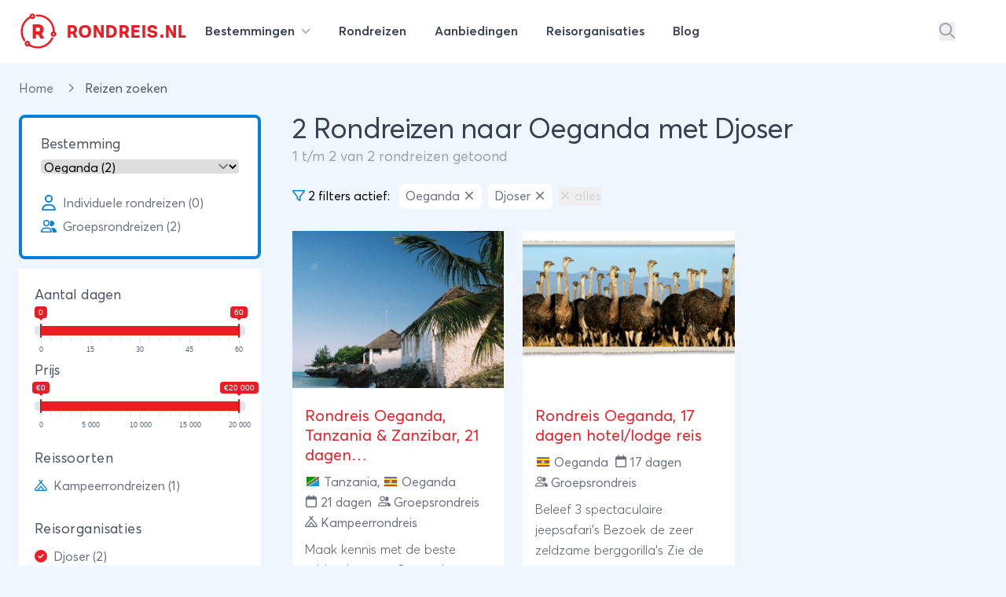

--- FILE ---
content_type: text/html; charset=utf-8
request_url: https://rondreis.nl/rondreizen/oeganda/djoser
body_size: 26728
content:
<!DOCTYPE html>
<html lang="nl">

<head>

    <meta charset="UTF-8"/>
    <meta name="viewport" content="width=device-width, initial-scale=1.0"/>

    <link rel="canonical" href="https://rondreis.nl/rondreizen"/>
        <meta name="description" content="Doorzoek het complete aanbod van rondreizen op Rondreis.nl en vind de perfecte rondreis voor jou!" />

    <title>Vergelijk alle Rondreizen van Djoser - Rondreis.nl</title>

    <link rel="icon" type="image/png" href="/site/img/favicon-rondreis.png" sizes="16x16">

    <!-- Livewire Styles --><style >[wire\:loading][wire\:loading], [wire\:loading\.delay][wire\:loading\.delay], [wire\:loading\.inline-block][wire\:loading\.inline-block], [wire\:loading\.inline][wire\:loading\.inline], [wire\:loading\.block][wire\:loading\.block], [wire\:loading\.flex][wire\:loading\.flex], [wire\:loading\.table][wire\:loading\.table], [wire\:loading\.grid][wire\:loading\.grid], [wire\:loading\.inline-flex][wire\:loading\.inline-flex] {display: none;}[wire\:loading\.delay\.none][wire\:loading\.delay\.none], [wire\:loading\.delay\.shortest][wire\:loading\.delay\.shortest], [wire\:loading\.delay\.shorter][wire\:loading\.delay\.shorter], [wire\:loading\.delay\.short][wire\:loading\.delay\.short], [wire\:loading\.delay\.default][wire\:loading\.delay\.default], [wire\:loading\.delay\.long][wire\:loading\.delay\.long], [wire\:loading\.delay\.longer][wire\:loading\.delay\.longer], [wire\:loading\.delay\.longest][wire\:loading\.delay\.longest] {display: none;}[wire\:offline][wire\:offline] {display: none;}[wire\:dirty]:not(textarea):not(input):not(select) {display: none;}:root {--livewire-progress-bar-color: #2299dd;}[x-cloak] {display: none !important;}[wire\:cloak] {display: none !important;}dialog#livewire-error::backdrop {background-color: rgba(0, 0, 0, .6);}</style>
    <link rel="preload" as="style" href="https://rondreis.nl/build/assets/app-BB-1sGGC.css" /><link rel="preload" as="style" href="https://rondreis.nl/build/assets/theme-DWLNbfaA.css" /><link rel="preload" as="style" href="https://rondreis.nl/build/assets/app-BRKXMWAJ.css" /><link rel="modulepreload" as="script" href="https://rondreis.nl/build/assets/app-DmS2i8nJ.js" /><link rel="modulepreload" as="script" href="https://rondreis.nl/build/assets/theme.min-THtqprtg.js" /><link rel="modulepreload" as="script" href="https://rondreis.nl/build/assets/algoliasearch.umd-BmYxLYQe.js" /><link rel="modulepreload" as="script" href="https://rondreis.nl/build/assets/_commonjsHelpers-CE1G-McA.js" /><link rel="stylesheet" href="https://rondreis.nl/build/assets/app-BB-1sGGC.css" data-navigate-track="reload" /><link rel="stylesheet" href="https://rondreis.nl/build/assets/theme-DWLNbfaA.css" data-navigate-track="reload" /><link rel="stylesheet" href="https://rondreis.nl/build/assets/app-BRKXMWAJ.css" data-navigate-track="reload" /><script type="module" src="https://rondreis.nl/build/assets/app-DmS2i8nJ.js" data-navigate-track="reload"></script>
    
    <link href="https://rondreis.nl/vendor/rangeslider/rangeslider.min.css" rel="stylesheet">

    
    <script>
        window.rondreisVars = {
            'search': {
                'id': 'V1979M2JP3',
                'key': 'd704e5c1c2882d25e740231118157429',
                'index': 'rondreis_searchable_production',
            },
            'initialLoad': true,
            'zoekenboekPage': 'rondreizen'
        }
    </script>

    <script src="https://rondreis.nl/vendor/rangeslider/rangeslider.min.js" defer></script>

    <script>
        window.dataLayer = window.dataLayer || [];
                window.dataLayer.push({"pageCat":"ZoekEnBoek"});
            </script>
    <script>
        (function(w,d,s,l,i){w[l]=w[l]||[];w[l].push({'gtm.start': new Date().getTime(),event:'gtm.js'});
        var f=d.getElementsByTagName(s)[0], j=d.createElement(s),dl=l!='dataLayer'?'&l='+l:'';
        j.async=true;j.src= 'https://www.googletagmanager.com/gtm.js?id='+i+dl;f.parentNode.insertBefore(j,f);
        })(window,document,'script','dataLayer','GTM-58FG4K7');
    </script>
<script>
        function gtmPush() {
                    }
        addEventListener("load", gtmPush);
    </script>
    <noscript>
        <iframe
            src="https://www.googletagmanager.com/ns.html?id=GTM-58FG4K7"
            height="0"
            width="0"
            style="display:none;visibility:hidden"
        ></iframe>
    </noscript>
</head>


<body class="bg-blue-50 theme-rondreis">

    <div
    x-data="{
            open: false,
            mobileNavOpen: false,
            showSearch: false,
            showSearchInput() {
                this.showSearch = true
                setTimeout(() => {
                    document.querySelector('#top-search-input .aa-Input').focus()
                }, 500)
            }
        }"
    class="z-20 2xl:container w-full bg-white"
>
    <nav id="mainnav" class="max-w-7xl mx-auto py-2 lg:py-4">

        <div class="relative z-20 items-center mx-3 lg:mx-6">

            <div x-show="!showSearch"
                 class="mx-auto flex justify-between items-center"
                 x-transition:enter="transition ease-in-out duration-300"
                 x-transition:enter-start="opacity-0"
                 x-transition:enter-end="opacity-100"
            >

                <div class="flex-shrink-0 mr-3">
                    <a href="https://rondreis.nl"
   class="group flex items-center"
   title="Rondreis.nl"
>
    <span class="block focus:outline-none h-[28px] w-[28px] sm:h-[34px] sm:w-[34px] md:h-[38px] md:w-[38px] xl:h-[48px] xl:w-[48px]">
        <svg
                xmlns="http://www.w3.org/2000/svg" xmlns:xlink="http://www.w3.org/1999/xlink"
                width="100%"
                height="100%"
                viewBox="0, 0, 400,400"
                                class="!visible text-brand "
        >
            <g fill="current">
                <text x="52%" y="69%" text-anchor="middle"
                      class="font-velodroma text-[220px]">R</text>
                <path class="group-hover:animate-spin-slow origin-center"
                      fill="current"
                      d="M138.3 10.4a28.5 28.5 0 00-23.9 25.4l-.5 5.4-7 4.2c-86 50.2-113.2 167.4-58.7 252 5.6 8.6 11.8 10.9 17.6 6.3 5.5-4.3 5.1-9.3-1.3-19.6a159.7 159.7 0 0151.6-220l6.2-3.8 2.2 1.9a30.7 30.7 0 0039.8-2c20.3-20 2.4-54.4-26-49.8m46.3 11.2a10 10 0 00-1.5 15.6l3 3 17.8.6a158.5 158.5 0 01155.3 149l.7 9.3-5 2.3c-28.1 13.2-18.9 55.5 12.2 55.6a29 29 0 0017.8-52.7l-4.2-3.2-1.1-13.7C371.8 91.2 295.2 19.8 199.9 20c-10.3 0-13.3.3-15.3 1.6m-35 11.1c2.7 2.6 3.2 8.3 1 11-5.3 6.3-15.7 3-15.6-5 0-8 8.9-11.6 14.7-6m221.9 188.4c8 4.2 4.4 15.9-5 15.9-1.3 0-3.4-1.1-5-2.6-7-7 1-17.9 10-13.3m-23.2 41.8a24.7 24.7 0 00-5 7c-39.6 79.4-136.1 112.3-213.9 72.8l-9.8-5v-8a29 29 0 00-51.4-19.6c-20.6 23 6.2 59.5 34.1 46.5l4.3-2 12.6 6.3A180.3 180.3 0 00314 339.5c24.7-20 53-60.2 49.8-70.8-2.1-7-10.1-10-15.4-5.8M94.6 322.1c8 4.2 4.4 15.9-5 15.9-1.3 0-3.4-1.1-5-2.6-7-7 1-17.9 10-13.3"/>
            </g>
        </svg>
    </span>

    <div class="font-velodroma text-brand ml-2 md:ml-3 text-[1.1rem] sm:text-[1.4rem] xl:text-[1.4rem] uppercase tracking-tight">
        Rondreis.nl
    </div>

</a>
                </div>

                <div class="lg:hidden">
                    <button type="button"
                            class="text-gray-300 rounded-md p-2 inline-flex items-center justify-center focus:outline-none focus:ring-2 focus:ring-inset focus:ring-indigo-500"
                            @click="mobileNavOpen = true"
                    >
                        <span class="sr-only">Open menu</span>
                        <svg class="svg h-6 w-6" xmlns="http://www.w3.org/2000/svg" viewBox="0 0 448 512"><!--! Font Awesome Pro 6.6.0 by @fontawesome - https://fontawesome.com License - https://fontawesome.com/license (Commercial License) Copyright 2024 Fonticons, Inc. --><path d="M0 88C0 74.7 10.7 64 24 64l400 0c13.3 0 24 10.7 24 24s-10.7 24-24 24L24 112C10.7 112 0 101.3 0 88zM0 248c0-13.3 10.7-24 24-24l400 0c13.3 0 24 10.7 24 24s-10.7 24-24 24L24 272c-13.3 0-24-10.7-24-24zM448 408c0 13.3-10.7 24-24 24L24 432c-13.3 0-24-10.7-24-24s10.7-24 24-24l400 0c13.3 0 24 10.7 24 24z"/></svg>                    </button>
                </div>

                <div class="hidden lg:grow lg:flex lg:items-center lg:justify-between lg:ml-0">

                    <nav class="">
    <div class="flex justify-center space-x-1 lg:space-x-3">

        <div class="relative">
            <a
    
    href="https://rondreis.nl/bestemmingen"
    class="group px-3 py-2 rounded-md inline-flex items-center text-base font-semibold text-gray-700 hover:text-brand focus:outline-none focus:ring-2 focus:ring-offset-2 focus:ring-gray-100" @click.prevent="open = true""
>
        <span class="hidden sm:inline-block">Bestemmingen
                <svg class="svg h-3 w-3 ml-1 text-gray-400" xmlns="http://www.w3.org/2000/svg" viewBox="0 0 512 512"><!--! Font Awesome Pro 6.6.0 by @fontawesome - https://fontawesome.com License - https://fontawesome.com/license (Commercial License) Copyright 2024 Fonticons, Inc. --><path d="M233.4 406.6c12.5 12.5 32.8 12.5 45.3 0l192-192c12.5-12.5 12.5-32.8 0-45.3s-32.8-12.5-45.3 0L256 338.7 86.6 169.4c-12.5-12.5-32.8-12.5-45.3 0s-12.5 32.8 0 45.3l192 192z"/></svg></span>
</a>
        </div>

        <a
    
    href="https://rondreis.nl/rondreizen"
    class="group px-3 py-2 rounded-md inline-flex items-center text-base font-semibold text-gray-700 hover:text-brand focus:outline-none focus:ring-2 focus:ring-offset-2 focus:ring-gray-100""
>
        <span class="hidden sm:inline-block"><span class="hidden lg:inline-block">Rondreizen</span>
            <span class="lg:hidden">Reizen</span></span>
</a>

        <a
    
    href="https://rondreis.nl/aanbiedingen"
    class="group px-3 py-2 rounded-md inline-flex items-center text-base font-semibold text-gray-700 hover:text-brand focus:outline-none focus:ring-2 focus:ring-offset-2 focus:ring-gray-100""
>
        <span class="hidden sm:inline-block"><span>Aanbiedingen</span></span>
</a>

        <a
    
    href="https://rondreis.nl/reisorganisaties"
    class="group px-3 py-2 rounded-md inline-flex items-center text-base font-semibold text-gray-700 hover:text-brand focus:outline-none focus:ring-2 focus:ring-offset-2 focus:ring-gray-100""
>
        <span class="hidden sm:inline-block"><span class="hidden lg:inline-block">Reisorganisaties</span>
            <span class="lg:hidden">Organisaties</span></span>
</a>

        <a
    
    href="https://rondreis.nl/blog"
    class="group px-3 py-2 rounded-md inline-flex items-center text-base font-semibold text-gray-700 hover:text-brand focus:outline-none focus:ring-2 focus:ring-offset-2 focus:ring-gray-100""
>
        <span class="hidden sm:inline-block">Blog</span>
</a>
    </div>
</nav>

                    <div class="flex items-center space-x-5">
                                                    <button
                                @click="showSearchInput"
                                class="text-gray-400 hover:text-brand"
                                aria-label="Zoeken"
                            >
                                <svg class="svg text-inherit h-5 w-5" xmlns="http://www.w3.org/2000/svg" viewBox="0 0 512 512"><!--! Font Awesome Pro 6.6.0 by @fontawesome - https://fontawesome.com License - https://fontawesome.com/license (Commercial License) Copyright 2024 Fonticons, Inc. --><path d="M368 208A160 160 0 1 0 48 208a160 160 0 1 0 320 0zM337.1 371.1C301.7 399.2 256.8 416 208 416C93.1 416 0 322.9 0 208S93.1 0 208 0S416 93.1 416 208c0 48.8-16.8 93.7-44.9 129.1L505 471c9.4 9.4 9.4 24.6 0 33.9s-24.6 9.4-33.9 0L337.1 371.1z"/></svg>                            </button>
                        
                        <div
                            :class="'border-l border-gray-200'"
                            class="ml-10 flex items-center space-x-3 pl-5"
                        >
                                                                                                </div>
                    </div>
                </div>
            </div>
                        <div class="mx-auto flex justify-between items-center" x-show="showSearch" x-transition:enter="transition ease-in-out duration-300" x-transition:enter-start="opacity-0 transform scale-x-0 translate-x-1/2" x-transition:enter-end="opacity-100 transform scale-x-100 translate-x-0" x-cloak=""
        x-cloak
>
    <div class="w-full mx-auto max-w-2xl transform rounded-sm ring-black ring-opacity-5 transition-all">

            <div id="top-search-input"
                   x-ref="searchinput"
                   class="h-12 w-full border-0 bg-gray-100 "
                   placeholder="waar ben je naar op zoek?"
                   x-on:keydown.escape="showSearch = false"
            ></div>

    </div>
    <button
            @click="showSearch = false"
            class="text-gray-400 hover:text-brand"
            aria-label="Stoppen met zoeken"
    >
        <svg class="svg h-5 w-5" xmlns="http://www.w3.org/2000/svg" viewBox="0 0 384 512"><!--! Font Awesome Pro 6.6.0 by @fontawesome - https://fontawesome.com License - https://fontawesome.com/license (Commercial License) Copyright 2024 Fonticons, Inc. --><path d="M345 137c9.4-9.4 9.4-24.6 0-33.9s-24.6-9.4-33.9 0l-119 119L73 103c-9.4-9.4-24.6-9.4-33.9 0s-9.4 24.6 0 33.9l119 119L39 375c-9.4 9.4-9.4 24.6 0 33.9s24.6 9.4 33.9 0l119-119L311 409c9.4 9.4 24.6 9.4 33.9 0s9.4-24.6 0-33.9l-119-119L345 137z"/></svg>    </button>
</div>
                    </div>

        <div x-show="open"
     x-cloak
     class="z-50 hidden md:block absolute mt-4 inset-x-0 transform shadow-lg"
     @click.away="open = false"
     x-transition:enter="transition ease-out duration-200"
     x-transition:enter-start="opacity-0 translate-y-1"
     x-transition:enter-end="opacity-100 translate-y-0"
     x-transition:leave="transition ease-in duration-150"
     x-transition:leave-start="opacity-100 translate-y-0"
     x-transition:leave-end="opacity-0 -translate-y-1">

    <div class="bg-white bg-opacity-100 z-50">
        <div class="max-w-7xl mx-auto grid gap-y-6 px-4 py-6 sm:grid-cols-2 sm:gap-8 sm:px-6 sm:py-8 lg:grid-cols-6 lg:px-8 lg:py-12">

            <div>

        <h3 class="mb-5 font-medium text-brand text-lg hover:underline">
            <a href="/rondreis-europa"
               title="Rondreis Europa">Europa</a>
        </h3>

        <ul>
                            <li>
                    <a href="/rondreis-italie"
                       class="text-gray-800 mb-2 inline-block hover:underline"
                       title="Rondreis Italië"
                    >
                        Italië
                    </a>
                </li>
                            <li>
                    <a href="/rondreis-turkije"
                       class="text-gray-800 mb-2 inline-block hover:underline"
                       title="Rondreis Turkije"
                    >
                        Turkije
                    </a>
                </li>
                            <li>
                    <a href="/rondreis-spanje"
                       class="text-gray-800 mb-2 inline-block hover:underline"
                       title="Rondreis Spanje"
                    >
                        Spanje
                    </a>
                </li>
                            <li>
                    <a href="/rondreis-ijsland"
                       class="text-gray-800 mb-2 inline-block hover:underline"
                       title="Rondreis IJsland"
                    >
                        IJsland
                    </a>
                </li>
                            <li>
                    <a href="/rondreis-griekenland"
                       class="text-gray-800 mb-2 inline-block hover:underline"
                       title="Rondreis Griekenland"
                    >
                        Griekenland
                    </a>
                </li>
                            <li>
                    <a href="/rondreis-zweden"
                       class="text-gray-800 mb-2 inline-block hover:underline"
                       title="Rondreis Zweden"
                    >
                        Zweden
                    </a>
                </li>
                            <li>
                    <a href="/rondreis-finland"
                       class="text-gray-800 mb-2 inline-block hover:underline"
                       title="Rondreis Finland"
                    >
                        Finland
                    </a>
                </li>
                            <li>
                    <a href="/rondreis-frankrijk"
                       class="text-gray-800 mb-2 inline-block hover:underline"
                       title="Rondreis Frankrijk"
                    >
                        Frankrijk
                    </a>
                </li>
            
            <li>
                <a href="/rondreis-europa"
                   class="text-gray-400 mb-2 inline-block hover:underline font-light text-sm"
                   title="Meer bestemmingen in Europa"
                >
                    
                </a>
            </li>
        </ul>

    </div>

            <div>

        <h3 class="mb-5 font-medium text-brand text-lg hover:underline">
            <a href="/rondreis-azie"
               title="Rondreis Azië">Azië</a>
        </h3>

        <ul>
                            <li>
                    <a href="/rondreis-thailand"
                       class="text-gray-800 mb-2 inline-block hover:underline"
                       title="Rondreis Thailand"
                    >
                        Thailand
                    </a>
                </li>
                            <li>
                    <a href="/rondreis-indonesie"
                       class="text-gray-800 mb-2 inline-block hover:underline"
                       title="Rondreis Indonesië"
                    >
                        Indonesië
                    </a>
                </li>
                            <li>
                    <a href="/rondreis-china"
                       class="text-gray-800 mb-2 inline-block hover:underline"
                       title="Rondreis China"
                    >
                        China
                    </a>
                </li>
                            <li>
                    <a href="/rondreis-vietnam"
                       class="text-gray-800 mb-2 inline-block hover:underline"
                       title="Rondreis Vietnam"
                    >
                        Vietnam
                    </a>
                </li>
                            <li>
                    <a href="/rondreis-india"
                       class="text-gray-800 mb-2 inline-block hover:underline"
                       title="Rondreis India"
                    >
                        India
                    </a>
                </li>
                            <li>
                    <a href="/rondreis-maleisie"
                       class="text-gray-800 mb-2 inline-block hover:underline"
                       title="Rondreis Maleisië"
                    >
                        Maleisië
                    </a>
                </li>
                            <li>
                    <a href="/rondreis-cambodja"
                       class="text-gray-800 mb-2 inline-block hover:underline"
                       title="Rondreis Cambodja"
                    >
                        Cambodja
                    </a>
                </li>
                            <li>
                    <a href="/rondreis-japan"
                       class="text-gray-800 mb-2 inline-block hover:underline"
                       title="Rondreis Japan"
                    >
                        Japan
                    </a>
                </li>
            
            <li>
                <a href="/rondreis-azie"
                   class="text-gray-400 mb-2 inline-block hover:underline font-light text-sm"
                   title="Meer bestemmingen in Azië"
                >
                    
                </a>
            </li>
        </ul>

    </div>

            <div>

        <h3 class="mb-5 font-medium text-brand text-lg hover:underline">
            <a href="/rondreis-afrika"
               title="Rondreis Afrika">Afrika</a>
        </h3>

        <ul>
                            <li>
                    <a href="/rondreis-zuid-afrika"
                       class="text-gray-800 mb-2 inline-block hover:underline"
                       title="Rondreis Zuid-Afrika"
                    >
                        Zuid-Afrika
                    </a>
                </li>
                            <li>
                    <a href="/rondreis-marokko"
                       class="text-gray-800 mb-2 inline-block hover:underline"
                       title="Rondreis Marokko"
                    >
                        Marokko
                    </a>
                </li>
                            <li>
                    <a href="/rondreis-namibie"
                       class="text-gray-800 mb-2 inline-block hover:underline"
                       title="Rondreis Namibië"
                    >
                        Namibië
                    </a>
                </li>
                            <li>
                    <a href="/rondreis-tanzania"
                       class="text-gray-800 mb-2 inline-block hover:underline"
                       title="Rondreis Tanzania"
                    >
                        Tanzania
                    </a>
                </li>
                            <li>
                    <a href="/rondreis-kenia"
                       class="text-gray-800 mb-2 inline-block hover:underline"
                       title="Rondreis Kenia"
                    >
                        Kenia
                    </a>
                </li>
                            <li>
                    <a href="/rondreis-botswana"
                       class="text-gray-800 mb-2 inline-block hover:underline"
                       title="Rondreis Botswana"
                    >
                        Botswana
                    </a>
                </li>
                            <li>
                    <a href="/rondreis-egypte"
                       class="text-gray-800 mb-2 inline-block hover:underline"
                       title="Rondreis Egypte"
                    >
                        Egypte
                    </a>
                </li>
                            <li>
                    <a href="/rondreis-ethiopie"
                       class="text-gray-800 mb-2 inline-block hover:underline"
                       title="Rondreis Ethiopië"
                    >
                        Ethiopië
                    </a>
                </li>
            
            <li>
                <a href="/rondreis-afrika"
                   class="text-gray-400 mb-2 inline-block hover:underline font-light text-sm"
                   title="Meer bestemmingen in Afrika"
                >
                    
                </a>
            </li>
        </ul>

    </div>

            <div class="">

                <div>

        <h3 class="mb-5 font-medium text-brand text-lg hover:underline">
            <a href="/rondreis-midden-amerika"
               title="Rondreis Midden-Amerika">Midden-Amerika</a>
        </h3>

        <ul>
                            <li>
                    <a href="/rondreis-costa-rica"
                       class="text-gray-800 mb-2 inline-block hover:underline"
                       title="Rondreis Costa Rica"
                    >
                        Costa Rica
                    </a>
                </li>
                            <li>
                    <a href="/rondreis-guatemala"
                       class="text-gray-800 mb-2 inline-block hover:underline"
                       title="Rondreis Guatemala"
                    >
                        Guatemala
                    </a>
                </li>
            
            <li>
                <a href="/rondreis-midden-amerika"
                   class="text-gray-400 mb-2 inline-block hover:underline font-light text-sm"
                   title="Meer bestemmingen in Midden-Amerika"
                >
                    
                </a>
            </li>
        </ul>

    </div>

                <div class="mt-4">
                    <div>

        <h3 class="mb-5 font-medium text-brand text-lg hover:underline">
            <a href="/rondreis-midden-oosten"
               title="Rondreis Midden-Oosten">Midden-Oosten</a>
        </h3>

        <ul>
                            <li>
                    <a href="/rondreis-israel"
                       class="text-gray-800 mb-2 inline-block hover:underline"
                       title="Rondreis Israël"
                    >
                        Israël
                    </a>
                </li>
                            <li>
                    <a href="/rondreis-jordanie"
                       class="text-gray-800 mb-2 inline-block hover:underline"
                       title="Rondreis Jordanie"
                    >
                        Jordanie
                    </a>
                </li>
                            <li>
                    <a href="/rondreis-egypte"
                       class="text-gray-800 mb-2 inline-block hover:underline"
                       title="Rondreis Egypte"
                    >
                        Egypte
                    </a>
                </li>
            
            <li>
                <a href="/rondreis-midden-oosten"
                   class="text-gray-400 mb-2 inline-block hover:underline font-light text-sm"
                   title="Meer bestemmingen in Midden-Oosten"
                >
                    
                </a>
            </li>
        </ul>

    </div>
                </div>

            </div>

            <div class="">
                <div>

        <h3 class="mb-5 font-medium text-brand text-lg hover:underline">
            <a href="/rondreis-noord-amerika"
               title="Rondreis Noord-Amerika">Noord-Amerika</a>
        </h3>

        <ul>
                            <li>
                    <a href="/rondreis-verenigde-staten"
                       class="text-gray-800 mb-2 inline-block hover:underline"
                       title="Rondreis Verenigde staten"
                    >
                        Verenigde staten
                    </a>
                </li>
                            <li>
                    <a href="/rondreis-canada"
                       class="text-gray-800 mb-2 inline-block hover:underline"
                       title="Rondreis Canada"
                    >
                        Canada
                    </a>
                </li>
                            <li>
                    <a href="/rondreis-mexico"
                       class="text-gray-800 mb-2 inline-block hover:underline"
                       title="Rondreis Mexico"
                    >
                        Mexico
                    </a>
                </li>
            
            <li>
                <a href="/rondreis-noord-amerika"
                   class="text-gray-400 mb-2 inline-block hover:underline font-light text-sm"
                   title="Meer bestemmingen in Noord-Amerika"
                >
                    
                </a>
            </li>
        </ul>

    </div>

                <div class="mt-4">
                    <div>

        <h3 class="mb-5 font-medium text-brand text-lg hover:underline">
            <a href="/rondreis-oceanie"
               title="Rondreis Oceanië">Oceanië</a>
        </h3>

        <ul>
                            <li>
                    <a href="/rondreis-nieuw-zeeland"
                       class="text-gray-800 mb-2 inline-block hover:underline"
                       title="Rondreis Nieuw-Zeeland"
                    >
                        Nieuw-Zeeland
                    </a>
                </li>
                            <li>
                    <a href="/rondreis-australie"
                       class="text-gray-800 mb-2 inline-block hover:underline"
                       title="Rondreis Australië"
                    >
                        Australië
                    </a>
                </li>
            
            <li>
                <a href="/rondreis-oceanie"
                   class="text-gray-400 mb-2 inline-block hover:underline font-light text-sm"
                   title="Meer bestemmingen in Oceanië"
                >
                    
                </a>
            </li>
        </ul>

    </div>
                </div>

            </div>

            <div class="">
                <div>

        <h3 class="mb-5 font-medium text-brand text-lg hover:underline">
            <a href="/rondreis-zuid-amerika"
               title="Rondreis Zuid-Amerika">Zuid-Amerika</a>
        </h3>

        <ul>
                            <li>
                    <a href="/rondreis-peru"
                       class="text-gray-800 mb-2 inline-block hover:underline"
                       title="Rondreis Peru"
                    >
                        Peru
                    </a>
                </li>
                            <li>
                    <a href="/rondreis-argentinie"
                       class="text-gray-800 mb-2 inline-block hover:underline"
                       title="Rondreis Argentinië"
                    >
                        Argentinië
                    </a>
                </li>
                            <li>
                    <a href="/rondreis-brazilie"
                       class="text-gray-800 mb-2 inline-block hover:underline"
                       title="Rondreis Brazilië"
                    >
                        Brazilië
                    </a>
                </li>
                            <li>
                    <a href="/rondreis-ecuador"
                       class="text-gray-800 mb-2 inline-block hover:underline"
                       title="Rondreis Ecuador"
                    >
                        Ecuador
                    </a>
                </li>
                            <li>
                    <a href="/rondreis-suriname"
                       class="text-gray-800 mb-2 inline-block hover:underline"
                       title="Rondreis Suriname"
                    >
                        Suriname
                    </a>
                </li>
                            <li>
                    <a href="/rondreis-chili"
                       class="text-gray-800 mb-2 inline-block hover:underline"
                       title="Rondreis Chili"
                    >
                        Chili
                    </a>
                </li>
                            <li>
                    <a href="/rondreis-bolivia"
                       class="text-gray-800 mb-2 inline-block hover:underline"
                       title="Rondreis Bolivia"
                    >
                        Bolivia
                    </a>
                </li>
                            <li>
                    <a href="/rondreis-colombia"
                       class="text-gray-800 mb-2 inline-block hover:underline"
                       title="Rondreis Colombia"
                    >
                        Colombia
                    </a>
                </li>
            
            <li>
                <a href="/rondreis-zuid-amerika"
                   class="text-gray-400 mb-2 inline-block hover:underline font-light text-sm"
                   title="Meer bestemmingen in Zuid-Amerika"
                >
                    
                </a>
            </li>
        </ul>

    </div>
            </div>

        </div>
    </div>
    <div class="bg-gray-50">

        <div class="max-w-7xl mx-auto space-y-6 px-4 py-5 sm:flex sm:space-y-0 sm:space-x-10 sm:px-6 lg:px-8">
            <div class="flow-root">
                <a href="https://rondreis.nl/bestemmingen"
                   class="-m-3 p-3 flex items-center rounded-md text-base font-medium text-gray-900 hover:bg-gray-100">
                    <svg class="svg text-gray-500 h-5 w-5" xmlns="http://www.w3.org/2000/svg" viewBox="0 0 448 512"><!--! Font Awesome Pro 6.6.0 by @fontawesome - https://fontawesome.com License - https://fontawesome.com/license (Commercial License) Copyright 2024 Fonticons, Inc. --><path d="M15 367c-9.4 9.4-9.4 24.6 0 33.9s24.6 9.4 33.9 0l18.5-18.5c34.3 27.7 74.9 43.8 116.5 48.3l0 33.3-96 0c-13.3 0-24 10.7-24 24s10.7 24 24 24l240 0c13.3 0 24-10.7 24-24s-10.7-24-24-24l-96 0 0-33.3c49.1-5.3 96.8-26.7 134.4-64.3c81.7-81.7 87.1-211 16.1-298.9L401 49c9.4-9.4 9.4-24.6 0-33.9s-24.6-9.4-33.9 0L332.5 49.6c-9.4 9.4-9.4 24.6 0 33.9c68.7 68.7 68.7 180.2 0 248.9s-180.2 68.7-248.9 0c-9.4-9.4-24.6-9.4-33.9 0L15 367zm97-159a96 96 0 1 1 192 0 96 96 0 1 1 -192 0zm240 0A144 144 0 1 0 64 208a144 144 0 1 0 288 0z"/></svg>                    <span class="ml-3">Alle rondreis bestemmingen</span>
                </a>
            </div>

            <div class="flow-root">
                <a href="https://rondreis.nl/rondreis-europa"
                   class="-m-3 p-3 flex items-center rounded-md text-base font-medium text-gray-900 hover:bg-gray-100">
                    <svg class="svg text-gray-500 h-5 w-5" xmlns="http://www.w3.org/2000/svg" viewBox="0 0 448 512"><!--! Font Awesome Pro 6.6.0 by @fontawesome - https://fontawesome.com License - https://fontawesome.com/license (Commercial License) Copyright 2024 Fonticons, Inc. --><path d="M48 24C48 10.7 37.3 0 24 0S0 10.7 0 24L0 64 0 350.5 0 400l0 88c0 13.3 10.7 24 24 24s24-10.7 24-24l0-100 80.3-20.1c41.1-10.3 84.6-5.5 122.5 13.4c44.2 22.1 95.5 24.8 141.7 7.4l34.7-13c12.5-4.7 20.8-16.6 20.8-30l0-279.7c0-23-24.2-38-44.8-27.7l-9.6 4.8c-46.3 23.2-100.8 23.2-147.1 0c-35.1-17.6-75.4-22-113.5-12.5L48 52l0-28zm0 77.5l96.6-24.2c27-6.7 55.5-3.6 80.4 8.8c54.9 27.4 118.7 29.7 175 6.8l0 241.8-24.4 9.1c-33.7 12.6-71.2 10.7-103.4-5.4c-48.2-24.1-103.3-30.1-155.6-17.1L48 338.5l0-237z"/></svg>                    <span class="ml-3">Alle bestemmingen in europa</span>
                </a>
            </div>

            <div class="flow-root">
                <a href="https://rondreis.nl/rondreis-azie"
                   class="-m-3 p-3 flex items-center rounded-md text-base font-medium text-gray-900 hover:bg-gray-100">
                    <svg class="svg text-gray-500 h-5 w-5" xmlns="http://www.w3.org/2000/svg" viewBox="0 0 448 512"><!--! Font Awesome Pro 6.6.0 by @fontawesome - https://fontawesome.com License - https://fontawesome.com/license (Commercial License) Copyright 2024 Fonticons, Inc. --><path d="M48 24C48 10.7 37.3 0 24 0S0 10.7 0 24L0 64 0 350.5 0 400l0 88c0 13.3 10.7 24 24 24s24-10.7 24-24l0-100 80.3-20.1c41.1-10.3 84.6-5.5 122.5 13.4c44.2 22.1 95.5 24.8 141.7 7.4l34.7-13c12.5-4.7 20.8-16.6 20.8-30l0-279.7c0-23-24.2-38-44.8-27.7l-9.6 4.8c-46.3 23.2-100.8 23.2-147.1 0c-35.1-17.6-75.4-22-113.5-12.5L48 52l0-28zm0 77.5l96.6-24.2c27-6.7 55.5-3.6 80.4 8.8c54.9 27.4 118.7 29.7 175 6.8l0 241.8-24.4 9.1c-33.7 12.6-71.2 10.7-103.4-5.4c-48.2-24.1-103.3-30.1-155.6-17.1L48 338.5l0-237z"/></svg>                    <span class="ml-3">Alle bestemmingen in Azie</span>
                </a>
            </div>
        </div>
    </div>
</div>

    </nav>

    <div x-cloak x-show="mobileNavOpen" @click.away="mobileNavOpen = false"
    class="absolute z-30 top-0 inset-x-0 p-2 transition transform origin-top-right lg:hidden"
    x-transition:enter="duration-200 ease-out" x-transition:enter-start="opacity-0 scale-95"
    x-transition:enter-end="opacity-100 scale-100" x-transition:leave="duration-100 ease-in"
    x-transition:leave-start="opacity-100 scale-100" x-transition:leave-end="opacity-0 scale-95">
    <div
        class="rounded-lg shadow-lg ring-1 ring-black ring-opacity-5 bg-white">
        <div class="pt-5 pb-6 px-5 sm:pb-8">

            
            <div class="flex items-center justify-between">
                <div class="flex-shrink-0 mr-3">
                    <a href="https://rondreis.nl"
   class="group flex items-center"
   title="Rondreis.nl"
>
    <span class="block focus:outline-none h-[28px] w-[28px] sm:h-[34px] sm:w-[34px] md:h-[38px] md:w-[38px] xl:h-[48px] xl:w-[48px]">
        <svg
                xmlns="http://www.w3.org/2000/svg" xmlns:xlink="http://www.w3.org/1999/xlink"
                width="100%"
                height="100%"
                viewBox="0, 0, 400,400"
                                class="!visible text-brand "
        >
            <g fill="current">
                <text x="52%" y="69%" text-anchor="middle"
                      class="font-velodroma text-[220px]">R</text>
                <path class="group-hover:animate-spin-slow origin-center"
                      fill="current"
                      d="M138.3 10.4a28.5 28.5 0 00-23.9 25.4l-.5 5.4-7 4.2c-86 50.2-113.2 167.4-58.7 252 5.6 8.6 11.8 10.9 17.6 6.3 5.5-4.3 5.1-9.3-1.3-19.6a159.7 159.7 0 0151.6-220l6.2-3.8 2.2 1.9a30.7 30.7 0 0039.8-2c20.3-20 2.4-54.4-26-49.8m46.3 11.2a10 10 0 00-1.5 15.6l3 3 17.8.6a158.5 158.5 0 01155.3 149l.7 9.3-5 2.3c-28.1 13.2-18.9 55.5 12.2 55.6a29 29 0 0017.8-52.7l-4.2-3.2-1.1-13.7C371.8 91.2 295.2 19.8 199.9 20c-10.3 0-13.3.3-15.3 1.6m-35 11.1c2.7 2.6 3.2 8.3 1 11-5.3 6.3-15.7 3-15.6-5 0-8 8.9-11.6 14.7-6m221.9 188.4c8 4.2 4.4 15.9-5 15.9-1.3 0-3.4-1.1-5-2.6-7-7 1-17.9 10-13.3m-23.2 41.8a24.7 24.7 0 00-5 7c-39.6 79.4-136.1 112.3-213.9 72.8l-9.8-5v-8a29 29 0 00-51.4-19.6c-20.6 23 6.2 59.5 34.1 46.5l4.3-2 12.6 6.3A180.3 180.3 0 00314 339.5c24.7-20 53-60.2 49.8-70.8-2.1-7-10.1-10-15.4-5.8M94.6 322.1c8 4.2 4.4 15.9-5 15.9-1.3 0-3.4-1.1-5-2.6-7-7 1-17.9 10-13.3"/>
            </g>
        </svg>
    </span>

    <div class="font-velodroma text-brand ml-2 md:ml-3 text-[1.1rem] sm:text-[1.4rem] xl:text-[1.4rem] uppercase tracking-tight">
        Rondreis.nl
    </div>

</a>
                </div>
                <div class="-mr-2">
                    <button @click="mobileNavOpen = false" type="button"
                        class="bg-white rounded-md p-2 inline-flex items-center justify-center text-gray-400 hover:text-gray-500 hover:bg-gray-100 focus:outline-none focus:ring-2 focus:ring-inset focus:ring-indigo-500">
                        <span class="sr-only">Close menu</span>
                        <svg class="svg h-5 w-5 text-gray-300" xmlns="http://www.w3.org/2000/svg" viewBox="0 0 384 512"><!--! Font Awesome Pro 6.6.0 by @fontawesome - https://fontawesome.com License - https://fontawesome.com/license (Commercial License) Copyright 2024 Fonticons, Inc. --><path d="M345 137c9.4-9.4 9.4-24.6 0-33.9s-24.6-9.4-33.9 0l-119 119L73 103c-9.4-9.4-24.6-9.4-33.9 0s-9.4 24.6 0 33.9l119 119L39 375c-9.4 9.4-9.4 24.6 0 33.9s24.6 9.4 33.9 0l119-119L311 409c9.4 9.4 24.6 9.4 33.9 0s9.4-24.6 0-33.9l-119-119L345 137z"/></svg>                    </button>
                </div>
            </div>


            <div class="mt-6">
                <nav class="">
                    <div class="grid gap-7 sm:grid-cols-2 sm:gap-y-8 sm:gap-x-4">

                        <a href="https://rondreis.nl/bestemmingen" class="-m-3 flex items-center p-3  border-b border-t border-gray-100">
                            <svg class="svg h5 w-5 text-brand" xmlns="http://www.w3.org/2000/svg" viewBox="0 0 448 512"><!--! Font Awesome Pro 6.6.0 by @fontawesome - https://fontawesome.com License - https://fontawesome.com/license (Commercial License) Copyright 2024 Fonticons, Inc. --><path d="M48 24C48 10.7 37.3 0 24 0S0 10.7 0 24L0 64 0 350.5 0 400l0 88c0 13.3 10.7 24 24 24s24-10.7 24-24l0-100 80.3-20.1c41.1-10.3 84.6-5.5 122.5 13.4c44.2 22.1 95.5 24.8 141.7 7.4l34.7-13c12.5-4.7 20.8-16.6 20.8-30l0-279.7c0-23-24.2-38-44.8-27.7l-9.6 4.8c-46.3 23.2-100.8 23.2-147.1 0c-35.1-17.6-75.4-22-113.5-12.5L48 52l0-28zm0 77.5l96.6-24.2c27-6.7 55.5-3.6 80.4 8.8c54.9 27.4 118.7 29.7 175 6.8l0 241.8-24.4 9.1c-33.7 12.6-71.2 10.7-103.4-5.4c-48.2-24.1-103.3-30.1-155.6-17.1L48 338.5l0-237z"/></svg>                            <div class="ml-4 text-lg font-medium tracking-wider text-gray-900">
                                Bestemmingen
                            </div>
                        </a>

                        <a href="https://rondreis.nl/rondreizen" class="-m-3 flex items-center p-3  border-b border-gray-100">
                            <svg class="svg h5 w-5 text-brand" xmlns="http://www.w3.org/2000/svg" viewBox="0 0 512 512"><!--! Font Awesome Pro 6.6.0 by @fontawesome - https://fontawesome.com License - https://fontawesome.com/license (Commercial License) Copyright 2024 Fonticons, Inc. --><path d="M176 56l0 40 160 0 0-40c0-4.4-3.6-8-8-8L184 48c-4.4 0-8 3.6-8 8zM128 96l0-40c0-30.9 25.1-56 56-56L328 0c30.9 0 56 25.1 56 56l0 40 64 0c35.3 0 64 28.7 64 64l0 256c0 35.3-28.7 64-64 64L64 480c-35.3 0-64-28.7-64-64L0 160c0-35.3 28.7-64 64-64l64 0zm232 48l-208 0-8 0 0 288 224 0 0-288-8 0zM64 144c-8.8 0-16 7.2-16 16l0 256c0 8.8 7.2 16 16 16l32 0 0-288-32 0zM448 432c8.8 0 16-7.2 16-16l0-256c0-8.8-7.2-16-16-16l-32 0 0 288 32 0z"/></svg>                            <div class="ml-4 text-lg font-medium tracking-wider text-gray-900">
                                Rondreizen
                            </div>
                        </a>

                        <a href="https://rondreis.nl/reisorganisaties" class="-m-3 flex items-center p-3  border-b border-gray-100">
                            <svg class="svg h5 w-5 text-brand" xmlns="http://www.w3.org/2000/svg" viewBox="0 0 448 512"><!--! Font Awesome Pro 6.6.0 by @fontawesome - https://fontawesome.com License - https://fontawesome.com/license (Commercial License) Copyright 2024 Fonticons, Inc. --><path d="M197.5 32c17 0 33.3 6.7 45.3 18.7l176 176c25 25 25 65.5 0 90.5L285.3 450.7c-25 25-65.5 25-90.5 0l-176-176C6.7 262.7 0 246.5 0 229.5L0 80C0 53.5 21.5 32 48 32l149.5 0zM48 229.5c0 4.2 1.7 8.3 4.7 11.3l176 176c6.2 6.2 16.4 6.2 22.6 0L384.8 283.3c6.2-6.2 6.2-16.4 0-22.6l-176-176c-3-3-7.1-4.7-11.3-4.7L48 80l0 149.5zM112 112a32 32 0 1 1 0 64 32 32 0 1 1 0-64z"/></svg>                            <div class="ml-4 text-lg font-medium tracking-wider text-gray-900">
                                Reisorganisaties
                            </div>
                        </a>

                        <a href="https://rondreis.nl/aanbiedingen" class="-m-3 flex items-center p-3  border-b border-gray-100">
                            <svg class="svg h5 w-5 text-brand" xmlns="http://www.w3.org/2000/svg" viewBox="0 0 512 512"><!--! Font Awesome Pro 6.6.0 by @fontawesome - https://fontawesome.com License - https://fontawesome.com/license (Commercial License) Copyright 2024 Fonticons, Inc. --><path d="M200.3 81.5C210.9 61.5 231.9 48 256 48s45.1 13.5 55.7 33.5C317.1 91.7 329 96.6 340 93.2c21.6-6.6 46.1-1.4 63.1 15.7s22.3 41.5 15.7 63.1c-3.4 11 1.5 22.9 11.7 28.2c20 10.6 33.5 31.6 33.5 55.7s-13.5 45.1-33.5 55.7c-10.2 5.4-15.1 17.2-11.7 28.2c6.6 21.6 1.4 46.1-15.7 63.1s-41.5 22.3-63.1 15.7c-11-3.4-22.9 1.5-28.2 11.7c-10.6 20-31.6 33.5-55.7 33.5s-45.1-13.5-55.7-33.5c-5.4-10.2-17.2-15.1-28.2-11.7c-21.6 6.6-46.1 1.4-63.1-15.7S86.6 361.6 93.2 340c3.4-11-1.5-22.9-11.7-28.2C61.5 301.1 48 280.1 48 256s13.5-45.1 33.5-55.7C91.7 194.9 96.6 183 93.2 172c-6.6-21.6-1.4-46.1 15.7-63.1S150.4 86.6 172 93.2c11 3.4 22.9-1.5 28.2-11.7zM256 0c-35.9 0-67.8 17-88.1 43.4c-33-4.3-67.6 6.2-93 31.6s-35.9 60-31.6 93C17 188.2 0 220.1 0 256s17 67.8 43.4 88.1c-4.3 33 6.2 67.6 31.6 93s60 35.9 93 31.6C188.2 495 220.1 512 256 512s67.8-17 88.1-43.4c33 4.3 67.6-6.2 93-31.6s35.9-60 31.6-93C495 323.8 512 291.9 512 256s-17-67.8-43.4-88.1c4.3-33-6.2-67.6-31.6-93s-60-35.9-93-31.6C323.8 17 291.9 0 256 0zm20.9 140.4c0-11-9-20-20-20s-20 9-20 20l0 17.4c-8.8 1.8-17.7 4.8-25.7 9.6c-15 8.9-27.7 24.4-27.6 46.9c.1 21.5 12.6 35.1 26.3 43.4c11.9 7.2 27 11.7 39.1 15.4l1.9 .6c13.9 4.2 24.4 7.6 31.7 12.2c6.1 3.8 7.5 6.8 7.6 11c.1 6.5-2.5 10.4-7.6 13.6c-6 3.7-15.2 5.9-25.1 5.6c-12.7-.4-24.6-4.4-39.7-9.6c0 0 0 0 0 0s0 0 0 0s0 0 0 0s0 0 0 0c-2.6-.9-5.2-1.8-8-2.7c-10.5-3.5-21.8 2.2-25.3 12.6s2.2 21.8 12.6 25.3c2.2 .7 4.5 1.5 6.8 2.3c9.7 3.3 20.9 7.2 32.8 9.6l0 18c0 11 9 20 20 20s20-9 20-20l0-17.1c9.3-1.7 18.6-4.9 26.8-10.1c15.3-9.5 26.8-25.7 26.5-48.1c-.3-21.6-12.4-35.6-26.3-44.3c-12.5-7.9-28.3-12.6-40.8-16.4l-.6-.2c-14.1-4.3-24.6-7.5-31.9-11.9c-6.2-3.7-7-6.3-7-9.3c0-5.1 2.1-8.8 7.9-12.3c6.5-3.8 16-6 25-5.8c10.9 .2 22.9 2.6 35.2 5.8c10.7 2.8 21.6-3.5 24.5-14.2s-3.5-21.6-14.2-24.5c-7.8-2.1-16.3-4.1-25.1-5.4l0-17.3z"/></svg>                            <div class="ml-4 text-lg font-medium tracking-wider text-gray-900">
                                Aanbiedingen
                            </div>
                        </a>

                        <a href="https://rondreis.nl/blog" class="-m-3 flex items-center p-3  border-b border-gray-100">
                            <svg class="svg h5 w-5 text-brand" xmlns="http://www.w3.org/2000/svg" viewBox="0 0 512 512"><!--! Font Awesome Pro 6.6.0 by @fontawesome - https://fontawesome.com License - https://fontawesome.com/license (Commercial License) Copyright 2024 Fonticons, Inc. --><path d="M168 80c-13.3 0-24 10.7-24 24l0 304c0 8.4-1.4 16.5-4.1 24L440 432c13.3 0 24-10.7 24-24l0-304c0-13.3-10.7-24-24-24L168 80zM72 480c-39.8 0-72-32.2-72-72L0 112C0 98.7 10.7 88 24 88s24 10.7 24 24l0 296c0 13.3 10.7 24 24 24s24-10.7 24-24l0-304c0-39.8 32.2-72 72-72l272 0c39.8 0 72 32.2 72 72l0 304c0 39.8-32.2 72-72 72L72 480zM176 136c0-13.3 10.7-24 24-24l96 0c13.3 0 24 10.7 24 24l0 80c0 13.3-10.7 24-24 24l-96 0c-13.3 0-24-10.7-24-24l0-80zm200-24l32 0c13.3 0 24 10.7 24 24s-10.7 24-24 24l-32 0c-13.3 0-24-10.7-24-24s10.7-24 24-24zm0 80l32 0c13.3 0 24 10.7 24 24s-10.7 24-24 24l-32 0c-13.3 0-24-10.7-24-24s10.7-24 24-24zM200 272l208 0c13.3 0 24 10.7 24 24s-10.7 24-24 24l-208 0c-13.3 0-24-10.7-24-24s10.7-24 24-24zm0 80l208 0c13.3 0 24 10.7 24 24s-10.7 24-24 24l-208 0c-13.3 0-24-10.7-24-24s10.7-24 24-24z"/></svg>                            <div class="ml-4 text-lg font-medium tracking-wider text-gray-900">
                                Blog
                            </div>
                        </a>
                    </div>

                </nav>
            </div>
        </div>
        <div class="py-2 px-5">
            <div >
                <div class="pb-4 border-gray-200 md:flex md:items-center md:justify-between">
                    <div class="flex space-x-6 md:order-2">
            <a href="https://www.facebook.com/Rondreis.nl"
           target="_blank"
           class="text-gray-400 hover:text-gray-500"
        >
            <span class="sr-only">Facebook</span>
            <svg class="h-6 w-6" fill="currentColor" viewBox="0 0 24 24"
                 aria-hidden="true">
                <path fill-rule="evenodd"
                      d="M22 12c0-5.523-4.477-10-10-10S2 6.477 2 12c0 4.991 3.657 9.128 8.438 9.878v-6.987h-2.54V12h2.54V9.797c0-2.506 1.492-3.89 3.777-3.89 1.094 0 2.238.195 2.238.195v2.46h-1.26c-1.243 0-1.63.771-1.63 1.562V12h2.773l-.443 2.89h-2.33v6.988C18.343 21.128 22 16.991 22 12z"
                      clip-rule="evenodd"/>
            </svg>
        </a>
    
            <a href="https://instagram.com/rondreis_nl/"
           target="_blank"
           class="text-gray-400 hover:text-gray-500"
        >
            <span class="sr-only">Instagram</span>
            <svg class="h-6 w-6" fill="currentColor" viewBox="0 0 24 24"
                 aria-hidden="true">
                <path fill-rule="evenodd"
                      d="M12.315 2c2.43 0 2.784.013 3.808.06 1.064.049 1.791.218 2.427.465a4.902 4.902 0 011.772 1.153 4.902 4.902 0 011.153 1.772c.247.636.416 1.363.465 2.427.048 1.067.06 1.407.06 4.123v.08c0 2.643-.012 2.987-.06 4.043-.049 1.064-.218 1.791-.465 2.427a4.902 4.902 0 01-1.153 1.772 4.902 4.902 0 01-1.772 1.153c-.636.247-1.363.416-2.427.465-1.067.048-1.407.06-4.123.06h-.08c-2.643 0-2.987-.012-4.043-.06-1.064-.049-1.791-.218-2.427-.465a4.902 4.902 0 01-1.772-1.153 4.902 4.902 0 01-1.153-1.772c-.247-.636-.416-1.363-.465-2.427-.047-1.024-.06-1.379-.06-3.808v-.63c0-2.43.013-2.784.06-3.808.049-1.064.218-1.791.465-2.427a4.902 4.902 0 011.153-1.772A4.902 4.902 0 015.45 2.525c.636-.247 1.363-.416 2.427-.465C8.901 2.013 9.256 2 11.685 2h.63zm-.081 1.802h-.468c-2.456 0-2.784.011-3.807.058-.975.045-1.504.207-1.857.344-.467.182-.8.398-1.15.748-.35.35-.566.683-.748 1.15-.137.353-.3.882-.344 1.857-.047 1.023-.058 1.351-.058 3.807v.468c0 2.456.011 2.784.058 3.807.045.975.207 1.504.344 1.857.182.466.399.8.748 1.15.35.35.683.566 1.15.748.353.137.882.3 1.857.344 1.054.048 1.37.058 4.041.058h.08c2.597 0 2.917-.01 3.96-.058.976-.045 1.505-.207 1.858-.344.466-.182.8-.398 1.15-.748.35-.35.566-.683.748-1.15.137-.353.3-.882.344-1.857.048-1.055.058-1.37.058-4.041v-.08c0-2.597-.01-2.917-.058-3.96-.045-.976-.207-1.505-.344-1.858a3.097 3.097 0 00-.748-1.15 3.098 3.098 0 00-1.15-.748c-.353-.137-.882-.3-1.857-.344-1.023-.047-1.351-.058-3.807-.058zM12 6.865a5.135 5.135 0 110 10.27 5.135 5.135 0 010-10.27zm0 1.802a3.333 3.333 0 100 6.666 3.333 3.333 0 000-6.666zm5.338-3.205a1.2 1.2 0 110 2.4 1.2 1.2 0 010-2.4z"
                      clip-rule="evenodd"/>
            </svg>
        </a>
    
            <a href="https://x.com/Rondreis_nl"
           target="_blank"
           class="text-gray-400 hover:text-gray-500"
        >
            <span class="sr-only">Twitter</span>
            <svg class="h-6 w-6" fill="currentColor" viewBox="0 0 24 24"
                 aria-hidden="true">
                <path d="M8.29 20.251c7.547 0 11.675-6.253 11.675-11.675 0-.178 0-.355-.012-.53A8.348 8.348 0 0022 5.92a8.19 8.19 0 01-2.357.646 4.118 4.118 0 001.804-2.27 8.224 8.224 0 01-2.605.996 4.107 4.107 0 00-6.993 3.743 11.65 11.65 0 01-8.457-4.287 4.106 4.106 0 001.27 5.477A4.072 4.072 0 012.8 9.713v.052a4.105 4.105 0 003.292 4.022 4.095 4.095 0 01-1.853.07 4.108 4.108 0 003.834 2.85A8.233 8.233 0 012 18.407a11.616 11.616 0 006.29 1.84"/>
            </svg>
        </a>
    
            <a href="https://www.pinterest.com/rondreizen/"
           target="_blank"
           class="text-gray-400 hover:text-gray-500"
        >
            <span class="sr-only">Pinterest</span>
            <svg class="h-6 w-6" fill="currentColor" viewBox="0 0 24 24"
                 aria-hidden="true">
                <path fill-rule="evenodd"
                      d="M8.49 19.191c.024-.336.072-.671.144-1.001.063-.295.254-1.13.534-2.34l.007-.03.387-1.668c.079-.34.14-.604.181-.692a3.46 3.46 0 0 1-.284-1.423c0-1.337.756-2.373 1.736-2.373.36-.006.704.15.942.426.238.275.348.644.302.996 0 .453-.085.798-.453 2.035-.071.238-.12.404-.166.571-.051.188-.095.358-.132.522-.096.386-.008.797.237 1.106a1.2 1.2 0 0 0 1.006.456c1.492 0 2.6-1.985 2.6-4.548 0-1.97-1.29-3.274-3.432-3.274A3.878 3.878 0 0 0 9.2 9.1a4.13 4.13 0 0 0-1.195 2.961 2.553 2.553 0 0 0 .512 1.644c.181.14.25.383.175.59-.041.168-.14.552-.176.68a.41.41 0 0 1-.216.297.388.388 0 0 1-.355.002c-1.16-.479-1.796-1.778-1.796-3.44 0-2.985 2.491-5.584 6.192-5.584 3.135 0 5.481 2.329 5.481 5.14 0 3.532-1.932 6.104-4.69 6.104a2.508 2.508 0 0 1-2.046-.959l-.043.177-.207.852-.002.007c-.146.6-.248 1.017-.288 1.174-.106.355-.24.703-.4 1.04a8 8 0 1 0-1.656-.593zM12 22C6.477 22 2 17.523 2 12S6.477 2 12 2s10 4.477 10 10-4.477 10-10 10z"
                      clip-rule="evenodd"/>
            </svg>
        </a>
    
</div>
                </div>
            </div>
        </div>
    </div>
</div>
</div>

<div>
    <div class="container mx-auto px-4 xl:px-6 pb-12">

        <div class="text-base my-5 flex flex-wrap items-center justify-start leading-relaxed">
    <div class="">
            <a class="hover:underline text-gray-500 hover:text-gray-600"
                            
                href="https://rondreis.nl"
                       title="Rondreis.nl"        >
            Home
        </a>
    
            <svg class="svg text-gray-500 h-3 w-3 mx-1 lg:mx-3" xmlns="http://www.w3.org/2000/svg" viewBox="0 0 320 512"><!--! Font Awesome Pro 6.6.0 by @fontawesome - https://fontawesome.com License - https://fontawesome.com/license (Commercial License) Copyright 2024 Fonticons, Inc. --><path d="M305 239c9.4 9.4 9.4 24.6 0 33.9L113 465c-9.4 9.4-24.6 9.4-33.9 0s-9.4-24.6 0-33.9l175-175L79 81c-9.4-9.4-9.4-24.6 0-33.9s24.6-9.4 33.9 0L305 239z"/></svg>    
</div>
    <div class="">
            <span class="text-gray-600"
            title="Blog"        >
            Reizen zoeken
        </span>
    
    
</div>
</div>

        <div wire:snapshot="{&quot;data&quot;:{&quot;urlParameters&quot;:&quot;oeganda\/djoser&quot;,&quot;filterOptions&quot;:[{&quot;reissoorten&quot;:[[[{&quot;type&quot;:&quot;Reissoort&quot;,&quot;id&quot;:2,&quot;slug&quot;:&quot;kampeerrondreizen&quot;,&quot;name&quot;:&quot;Kampeerrondreizen&quot;,&quot;name_short&quot;:null,&quot;numitems&quot;:1,&quot;active&quot;:false,&quot;icon&quot;:&quot;campground&quot;},{&quot;s&quot;:&quot;arr&quot;}]],{&quot;class&quot;:&quot;Illuminate\\Support\\Collection&quot;,&quot;s&quot;:&quot;clctn&quot;}],&quot;type&quot;:[[[{&quot;type&quot;:&quot;Type&quot;,&quot;id&quot;:2,&quot;slug&quot;:&quot;individueel&quot;,&quot;name&quot;:&quot;Individuele rondreizen&quot;,&quot;name_short&quot;:&quot;Individueel&quot;,&quot;icon&quot;:&quot;user&quot;,&quot;active&quot;:false,&quot;numitems&quot;:0,&quot;label&quot;:&quot;Individuele rondreizen (0)&quot;,&quot;value&quot;:&quot;2&quot;,&quot;selected&quot;:&quot;false&quot;},{&quot;s&quot;:&quot;arr&quot;}],[{&quot;type&quot;:&quot;Type&quot;,&quot;id&quot;:1,&quot;slug&quot;:&quot;groepsreis&quot;,&quot;name&quot;:&quot;Groepsrondreizen&quot;,&quot;name_short&quot;:&quot;Groepsreis&quot;,&quot;icon&quot;:&quot;user-group&quot;,&quot;active&quot;:false,&quot;numitems&quot;:2,&quot;label&quot;:&quot;Groepsrondreizen (2)&quot;,&quot;value&quot;:&quot;1&quot;,&quot;selected&quot;:&quot;false&quot;},{&quot;s&quot;:&quot;arr&quot;}]],{&quot;s&quot;:&quot;arr&quot;}],&quot;bestemmingen&quot;:[{&quot;1&quot;:[{&quot;type&quot;:&quot;Bestemming&quot;,&quot;id&quot;:230,&quot;slug&quot;:&quot;alaska&quot;,&quot;name&quot;:&quot;Alaska&quot;,&quot;name_short&quot;:null,&quot;numitems&quot;:1,&quot;active&quot;:false,&quot;icon&quot;:null,&quot;label&quot;:&quot;Alaska (1)&quot;,&quot;value&quot;:&quot;230&quot;,&quot;selected&quot;:&quot;false&quot;},{&quot;s&quot;:&quot;arr&quot;}],&quot;2&quot;:[{&quot;type&quot;:&quot;Bestemming&quot;,&quot;id&quot;:6,&quot;slug&quot;:&quot;albanie&quot;,&quot;name&quot;:&quot;Albani\u00eb&quot;,&quot;name_short&quot;:null,&quot;numitems&quot;:5,&quot;active&quot;:false,&quot;icon&quot;:null,&quot;label&quot;:&quot;Albani\u00eb (5)&quot;,&quot;value&quot;:&quot;6&quot;,&quot;selected&quot;:&quot;false&quot;},{&quot;s&quot;:&quot;arr&quot;}],&quot;4&quot;:[{&quot;type&quot;:&quot;Bestemming&quot;,&quot;id&quot;:229,&quot;slug&quot;:&quot;verenigde-staten&quot;,&quot;name&quot;:&quot;Amerika&quot;,&quot;name_short&quot;:null,&quot;numitems&quot;:6,&quot;active&quot;:false,&quot;icon&quot;:null,&quot;label&quot;:&quot;Amerika (6)&quot;,&quot;value&quot;:&quot;229&quot;,&quot;selected&quot;:&quot;false&quot;},{&quot;s&quot;:&quot;arr&quot;}],&quot;7&quot;:[{&quot;type&quot;:&quot;Bestemming&quot;,&quot;id&quot;:1,&quot;slug&quot;:&quot;andorra&quot;,&quot;name&quot;:&quot;Andorra&quot;,&quot;name_short&quot;:null,&quot;numitems&quot;:1,&quot;active&quot;:false,&quot;icon&quot;:null,&quot;label&quot;:&quot;Andorra (1)&quot;,&quot;value&quot;:&quot;1&quot;,&quot;selected&quot;:&quot;false&quot;},{&quot;s&quot;:&quot;arr&quot;}],&quot;12&quot;:[{&quot;type&quot;:&quot;Bestemming&quot;,&quot;id&quot;:11,&quot;slug&quot;:&quot;argentinie&quot;,&quot;name&quot;:&quot;Argentini\u00eb&quot;,&quot;name_short&quot;:null,&quot;numitems&quot;:5,&quot;active&quot;:false,&quot;icon&quot;:null,&quot;label&quot;:&quot;Argentini\u00eb (5)&quot;,&quot;value&quot;:&quot;11&quot;,&quot;selected&quot;:&quot;false&quot;},{&quot;s&quot;:&quot;arr&quot;}],&quot;13&quot;:[{&quot;type&quot;:&quot;Bestemming&quot;,&quot;id&quot;:7,&quot;slug&quot;:&quot;armenie&quot;,&quot;name&quot;:&quot;Armeni\u00eb&quot;,&quot;name_short&quot;:null,&quot;numitems&quot;:2,&quot;active&quot;:false,&quot;icon&quot;:null,&quot;label&quot;:&quot;Armeni\u00eb (2)&quot;,&quot;value&quot;:&quot;7&quot;,&quot;selected&quot;:&quot;false&quot;},{&quot;s&quot;:&quot;arr&quot;}],&quot;15&quot;:[{&quot;type&quot;:&quot;Bestemming&quot;,&quot;id&quot;:14,&quot;slug&quot;:&quot;australie&quot;,&quot;name&quot;:&quot;Australi\u00eb&quot;,&quot;name_short&quot;:null,&quot;numitems&quot;:2,&quot;active&quot;:false,&quot;icon&quot;:null,&quot;label&quot;:&quot;Australi\u00eb (2)&quot;,&quot;value&quot;:&quot;14&quot;,&quot;selected&quot;:&quot;false&quot;},{&quot;s&quot;:&quot;arr&quot;}],&quot;16&quot;:[{&quot;type&quot;:&quot;Bestemming&quot;,&quot;id&quot;:16,&quot;slug&quot;:&quot;azerbeidzjan&quot;,&quot;name&quot;:&quot;Azerbeidzjan&quot;,&quot;name_short&quot;:null,&quot;numitems&quot;:1,&quot;active&quot;:false,&quot;icon&quot;:null,&quot;label&quot;:&quot;Azerbeidzjan (1)&quot;,&quot;value&quot;:&quot;16&quot;,&quot;selected&quot;:&quot;false&quot;},{&quot;s&quot;:&quot;arr&quot;}],&quot;19&quot;:[{&quot;type&quot;:&quot;Bestemming&quot;,&quot;id&quot;:101,&quot;slug&quot;:&quot;bali&quot;,&quot;name&quot;:&quot;Bali&quot;,&quot;name_short&quot;:null,&quot;numitems&quot;:9,&quot;active&quot;:false,&quot;icon&quot;:null,&quot;label&quot;:&quot;Bali (9)&quot;,&quot;value&quot;:&quot;101&quot;,&quot;selected&quot;:&quot;false&quot;},{&quot;s&quot;:&quot;arr&quot;}],&quot;23&quot;:[{&quot;type&quot;:&quot;Bestemming&quot;,&quot;id&quot;:35,&quot;slug&quot;:&quot;belize&quot;,&quot;name&quot;:&quot;Belize&quot;,&quot;name_short&quot;:null,&quot;numitems&quot;:2,&quot;active&quot;:false,&quot;icon&quot;:null,&quot;label&quot;:&quot;Belize (2)&quot;,&quot;value&quot;:&quot;35&quot;,&quot;selected&quot;:&quot;false&quot;},{&quot;s&quot;:&quot;arr&quot;}],&quot;24&quot;:[{&quot;type&quot;:&quot;Bestemming&quot;,&quot;id&quot;:25,&quot;slug&quot;:&quot;benin&quot;,&quot;name&quot;:&quot;Benin&quot;,&quot;name_short&quot;:null,&quot;numitems&quot;:1,&quot;active&quot;:false,&quot;icon&quot;:null,&quot;label&quot;:&quot;Benin (1)&quot;,&quot;value&quot;:&quot;25&quot;,&quot;selected&quot;:&quot;false&quot;},{&quot;s&quot;:&quot;arr&quot;}],&quot;26&quot;:[{&quot;type&quot;:&quot;Bestemming&quot;,&quot;id&quot;:32,&quot;slug&quot;:&quot;bhutan&quot;,&quot;name&quot;:&quot;Bhutan&quot;,&quot;name_short&quot;:null,&quot;numitems&quot;:1,&quot;active&quot;:false,&quot;icon&quot;:null,&quot;label&quot;:&quot;Bhutan (1)&quot;,&quot;value&quot;:&quot;32&quot;,&quot;selected&quot;:&quot;false&quot;},{&quot;s&quot;:&quot;arr&quot;}],&quot;27&quot;:[{&quot;type&quot;:&quot;Bestemming&quot;,&quot;id&quot;:28,&quot;slug&quot;:&quot;bolivia&quot;,&quot;name&quot;:&quot;Bolivia&quot;,&quot;name_short&quot;:null,&quot;numitems&quot;:3,&quot;active&quot;:false,&quot;icon&quot;:null,&quot;label&quot;:&quot;Bolivia (3)&quot;,&quot;value&quot;:&quot;28&quot;,&quot;selected&quot;:&quot;false&quot;},{&quot;s&quot;:&quot;arr&quot;}],&quot;30&quot;:[{&quot;type&quot;:&quot;Bestemming&quot;,&quot;id&quot;:33,&quot;slug&quot;:&quot;botswana&quot;,&quot;name&quot;:&quot;Botswana&quot;,&quot;name_short&quot;:null,&quot;numitems&quot;:5,&quot;active&quot;:false,&quot;icon&quot;:null,&quot;label&quot;:&quot;Botswana (5)&quot;,&quot;value&quot;:&quot;33&quot;,&quot;selected&quot;:&quot;false&quot;},{&quot;s&quot;:&quot;arr&quot;}],&quot;31&quot;:[{&quot;type&quot;:&quot;Bestemming&quot;,&quot;id&quot;:30,&quot;slug&quot;:&quot;brazilie&quot;,&quot;name&quot;:&quot;Brazili\u00eb&quot;,&quot;name_short&quot;:null,&quot;numitems&quot;:5,&quot;active&quot;:false,&quot;icon&quot;:null,&quot;label&quot;:&quot;Brazili\u00eb (5)&quot;,&quot;value&quot;:&quot;30&quot;,&quot;selected&quot;:&quot;false&quot;},{&quot;s&quot;:&quot;arr&quot;}],&quot;38&quot;:[{&quot;type&quot;:&quot;Bestemming&quot;,&quot;id&quot;:117,&quot;slug&quot;:&quot;cambodja&quot;,&quot;name&quot;:&quot;Cambodja&quot;,&quot;name_short&quot;:null,&quot;numitems&quot;:5,&quot;active&quot;:false,&quot;icon&quot;:null,&quot;label&quot;:&quot;Cambodja (5)&quot;,&quot;value&quot;:&quot;117&quot;,&quot;selected&quot;:&quot;false&quot;},{&quot;s&quot;:&quot;arr&quot;}],&quot;39&quot;:[{&quot;type&quot;:&quot;Bestemming&quot;,&quot;id&quot;:36,&quot;slug&quot;:&quot;canada&quot;,&quot;name&quot;:&quot;Canada&quot;,&quot;name_short&quot;:null,&quot;numitems&quot;:3,&quot;active&quot;:false,&quot;icon&quot;:null,&quot;label&quot;:&quot;Canada (3)&quot;,&quot;value&quot;:&quot;36&quot;,&quot;selected&quot;:&quot;false&quot;},{&quot;s&quot;:&quot;arr&quot;}],&quot;42&quot;:[{&quot;type&quot;:&quot;Bestemming&quot;,&quot;id&quot;:44,&quot;slug&quot;:&quot;chili&quot;,&quot;name&quot;:&quot;Chili&quot;,&quot;name_short&quot;:null,&quot;numitems&quot;:4,&quot;active&quot;:false,&quot;icon&quot;:null,&quot;label&quot;:&quot;Chili (4)&quot;,&quot;value&quot;:&quot;44&quot;,&quot;selected&quot;:&quot;false&quot;},{&quot;s&quot;:&quot;arr&quot;}],&quot;43&quot;:[{&quot;type&quot;:&quot;Bestemming&quot;,&quot;id&quot;:46,&quot;slug&quot;:&quot;china&quot;,&quot;name&quot;:&quot;China&quot;,&quot;name_short&quot;:null,&quot;numitems&quot;:9,&quot;active&quot;:false,&quot;icon&quot;:null,&quot;label&quot;:&quot;China (9)&quot;,&quot;value&quot;:&quot;46&quot;,&quot;selected&quot;:&quot;false&quot;},{&quot;s&quot;:&quot;arr&quot;}],&quot;46&quot;:[{&quot;type&quot;:&quot;Bestemming&quot;,&quot;id&quot;:48,&quot;slug&quot;:&quot;colombia&quot;,&quot;name&quot;:&quot;Colombia&quot;,&quot;name_short&quot;:null,&quot;numitems&quot;:1,&quot;active&quot;:false,&quot;icon&quot;:null,&quot;label&quot;:&quot;Colombia (1)&quot;,&quot;value&quot;:&quot;48&quot;,&quot;selected&quot;:&quot;false&quot;},{&quot;s&quot;:&quot;arr&quot;}],&quot;51&quot;:[{&quot;type&quot;:&quot;Bestemming&quot;,&quot;id&quot;:49,&quot;slug&quot;:&quot;costa-rica&quot;,&quot;name&quot;:&quot;Costa Rica&quot;,&quot;name_short&quot;:null,&quot;numitems&quot;:5,&quot;active&quot;:false,&quot;icon&quot;:null,&quot;label&quot;:&quot;Costa Rica (5)&quot;,&quot;value&quot;:&quot;49&quot;,&quot;selected&quot;:&quot;false&quot;},{&quot;s&quot;:&quot;arr&quot;}],&quot;52&quot;:[{&quot;type&quot;:&quot;Bestemming&quot;,&quot;id&quot;:50,&quot;slug&quot;:&quot;cuba&quot;,&quot;name&quot;:&quot;Cuba&quot;,&quot;name_short&quot;:null,&quot;numitems&quot;:5,&quot;active&quot;:false,&quot;icon&quot;:null,&quot;label&quot;:&quot;Cuba (5)&quot;,&quot;value&quot;:&quot;50&quot;,&quot;selected&quot;:&quot;false&quot;},{&quot;s&quot;:&quot;arr&quot;}],&quot;60&quot;:[{&quot;type&quot;:&quot;Bestemming&quot;,&quot;id&quot;:62,&quot;slug&quot;:&quot;ecuador&quot;,&quot;name&quot;:&quot;Ecuador&quot;,&quot;name_short&quot;:null,&quot;numitems&quot;:5,&quot;active&quot;:false,&quot;icon&quot;:null,&quot;label&quot;:&quot;Ecuador (5)&quot;,&quot;value&quot;:&quot;62&quot;,&quot;selected&quot;:&quot;false&quot;},{&quot;s&quot;:&quot;arr&quot;}],&quot;61&quot;:[{&quot;type&quot;:&quot;Bestemming&quot;,&quot;id&quot;:65,&quot;slug&quot;:&quot;egypte&quot;,&quot;name&quot;:&quot;Egypte&quot;,&quot;name_short&quot;:null,&quot;numitems&quot;:11,&quot;active&quot;:false,&quot;icon&quot;:null,&quot;label&quot;:&quot;Egypte (11)&quot;,&quot;value&quot;:&quot;65&quot;,&quot;selected&quot;:&quot;false&quot;},{&quot;s&quot;:&quot;arr&quot;}],&quot;65&quot;:[{&quot;type&quot;:&quot;Bestemming&quot;,&quot;id&quot;:64,&quot;slug&quot;:&quot;estland&quot;,&quot;name&quot;:&quot;Estland&quot;,&quot;name_short&quot;:null,&quot;numitems&quot;:4,&quot;active&quot;:false,&quot;icon&quot;:null,&quot;label&quot;:&quot;Estland (4)&quot;,&quot;value&quot;:&quot;64&quot;,&quot;selected&quot;:&quot;false&quot;},{&quot;s&quot;:&quot;arr&quot;}],&quot;70&quot;:[{&quot;type&quot;:&quot;Bestemming&quot;,&quot;id&quot;:177,&quot;slug&quot;:&quot;filipijnen&quot;,&quot;name&quot;:&quot;Filipijnen&quot;,&quot;name_short&quot;:null,&quot;numitems&quot;:1,&quot;active&quot;:false,&quot;icon&quot;:null,&quot;label&quot;:&quot;Filipijnen (1)&quot;,&quot;value&quot;:&quot;177&quot;,&quot;selected&quot;:&quot;false&quot;},{&quot;s&quot;:&quot;arr&quot;}],&quot;71&quot;:[{&quot;type&quot;:&quot;Bestemming&quot;,&quot;id&quot;:70,&quot;slug&quot;:&quot;finland&quot;,&quot;name&quot;:&quot;Finland&quot;,&quot;name_short&quot;:null,&quot;numitems&quot;:4,&quot;active&quot;:false,&quot;icon&quot;:null,&quot;label&quot;:&quot;Finland (4)&quot;,&quot;value&quot;:&quot;70&quot;,&quot;selected&quot;:&quot;false&quot;},{&quot;s&quot;:&quot;arr&quot;}],&quot;77&quot;:[{&quot;type&quot;:&quot;Bestemming&quot;,&quot;id&quot;:63,&quot;slug&quot;:&quot;galapagoseilanden&quot;,&quot;name&quot;:&quot;Galapagoseilanden&quot;,&quot;name_short&quot;:null,&quot;numitems&quot;:5,&quot;active&quot;:false,&quot;icon&quot;:null,&quot;label&quot;:&quot;Galapagoseilanden (5)&quot;,&quot;value&quot;:&quot;63&quot;,&quot;selected&quot;:&quot;false&quot;},{&quot;s&quot;:&quot;arr&quot;}],&quot;79&quot;:[{&quot;type&quot;:&quot;Bestemming&quot;,&quot;id&quot;:80,&quot;slug&quot;:&quot;georgie&quot;,&quot;name&quot;:&quot;Georgi\u00eb&quot;,&quot;name_short&quot;:null,&quot;numitems&quot;:2,&quot;active&quot;:false,&quot;icon&quot;:null,&quot;label&quot;:&quot;Georgi\u00eb (2)&quot;,&quot;value&quot;:&quot;80&quot;,&quot;selected&quot;:&quot;false&quot;},{&quot;s&quot;:&quot;arr&quot;}],&quot;80&quot;:[{&quot;type&quot;:&quot;Bestemming&quot;,&quot;id&quot;:83,&quot;slug&quot;:&quot;ghana&quot;,&quot;name&quot;:&quot;Ghana&quot;,&quot;name_short&quot;:null,&quot;numitems&quot;:1,&quot;active&quot;:false,&quot;icon&quot;:null,&quot;label&quot;:&quot;Ghana (1)&quot;,&quot;value&quot;:&quot;83&quot;,&quot;selected&quot;:&quot;false&quot;},{&quot;s&quot;:&quot;arr&quot;}],&quot;81&quot;:[{&quot;type&quot;:&quot;Bestemming&quot;,&quot;id&quot;:84,&quot;slug&quot;:&quot;gibraltar&quot;,&quot;name&quot;:&quot;Gibraltar&quot;,&quot;name_short&quot;:null,&quot;numitems&quot;:1,&quot;active&quot;:false,&quot;icon&quot;:null,&quot;label&quot;:&quot;Gibraltar (1)&quot;,&quot;value&quot;:&quot;84&quot;,&quot;selected&quot;:&quot;false&quot;},{&quot;s&quot;:&quot;arr&quot;}],&quot;83&quot;:[{&quot;type&quot;:&quot;Bestemming&quot;,&quot;id&quot;:90,&quot;slug&quot;:&quot;griekenland&quot;,&quot;name&quot;:&quot;Griekenland&quot;,&quot;name_short&quot;:null,&quot;numitems&quot;:6,&quot;active&quot;:false,&quot;icon&quot;:null,&quot;label&quot;:&quot;Griekenland (6)&quot;,&quot;value&quot;:&quot;90&quot;,&quot;selected&quot;:&quot;false&quot;},{&quot;s&quot;:&quot;arr&quot;}],&quot;87&quot;:[{&quot;type&quot;:&quot;Bestemming&quot;,&quot;id&quot;:92,&quot;slug&quot;:&quot;guatemala&quot;,&quot;name&quot;:&quot;Guatemala&quot;,&quot;name_short&quot;:null,&quot;numitems&quot;:3,&quot;active&quot;:false,&quot;icon&quot;:null,&quot;label&quot;:&quot;Guatemala (3)&quot;,&quot;value&quot;:&quot;92&quot;,&quot;selected&quot;:&quot;false&quot;},{&quot;s&quot;:&quot;arr&quot;}],&quot;91&quot;:[{&quot;type&quot;:&quot;Bestemming&quot;,&quot;id&quot;:95,&quot;slug&quot;:&quot;guyana&quot;,&quot;name&quot;:&quot;Guyana&quot;,&quot;name_short&quot;:null,&quot;numitems&quot;:1,&quot;active&quot;:false,&quot;icon&quot;:null,&quot;label&quot;:&quot;Guyana (1)&quot;,&quot;value&quot;:&quot;95&quot;,&quot;selected&quot;:&quot;false&quot;},{&quot;s&quot;:&quot;arr&quot;}],&quot;94&quot;:[{&quot;type&quot;:&quot;Bestemming&quot;,&quot;id&quot;:96,&quot;slug&quot;:&quot;honduras&quot;,&quot;name&quot;:&quot;Honduras&quot;,&quot;name_short&quot;:null,&quot;numitems&quot;:1,&quot;active&quot;:false,&quot;icon&quot;:null,&quot;label&quot;:&quot;Honduras (1)&quot;,&quot;value&quot;:&quot;96&quot;,&quot;selected&quot;:&quot;false&quot;},{&quot;s&quot;:&quot;arr&quot;}],&quot;96&quot;:[{&quot;type&quot;:&quot;Bestemming&quot;,&quot;id&quot;:102,&quot;slug&quot;:&quot;ierland&quot;,&quot;name&quot;:&quot;Ierland&quot;,&quot;name_short&quot;:null,&quot;numitems&quot;:2,&quot;active&quot;:false,&quot;icon&quot;:null,&quot;label&quot;:&quot;Ierland (2)&quot;,&quot;value&quot;:&quot;102&quot;,&quot;selected&quot;:&quot;false&quot;},{&quot;s&quot;:&quot;arr&quot;}],&quot;97&quot;:[{&quot;type&quot;:&quot;Bestemming&quot;,&quot;id&quot;:109,&quot;slug&quot;:&quot;ijsland&quot;,&quot;name&quot;:&quot;IJsland&quot;,&quot;name_short&quot;:null,&quot;numitems&quot;:5,&quot;active&quot;:false,&quot;icon&quot;:null,&quot;label&quot;:&quot;IJsland (5)&quot;,&quot;value&quot;:&quot;109&quot;,&quot;selected&quot;:&quot;false&quot;},{&quot;s&quot;:&quot;arr&quot;}],&quot;98&quot;:[{&quot;type&quot;:&quot;Bestemming&quot;,&quot;id&quot;:105,&quot;slug&quot;:&quot;india&quot;,&quot;name&quot;:&quot;India&quot;,&quot;name_short&quot;:null,&quot;numitems&quot;:10,&quot;active&quot;:false,&quot;icon&quot;:null,&quot;label&quot;:&quot;India (10)&quot;,&quot;value&quot;:&quot;105&quot;,&quot;selected&quot;:&quot;false&quot;},{&quot;s&quot;:&quot;arr&quot;}],&quot;99&quot;:[{&quot;type&quot;:&quot;Bestemming&quot;,&quot;id&quot;:100,&quot;slug&quot;:&quot;indonesie&quot;,&quot;name&quot;:&quot;Indonesi\u00eb&quot;,&quot;name_short&quot;:null,&quot;numitems&quot;:14,&quot;active&quot;:false,&quot;icon&quot;:null,&quot;label&quot;:&quot;Indonesi\u00eb (14)&quot;,&quot;value&quot;:&quot;100&quot;,&quot;selected&quot;:&quot;false&quot;},{&quot;s&quot;:&quot;arr&quot;}],&quot;104&quot;:[{&quot;type&quot;:&quot;Bestemming&quot;,&quot;id&quot;:110,&quot;slug&quot;:&quot;italie&quot;,&quot;name&quot;:&quot;Itali\u00eb&quot;,&quot;name_short&quot;:null,&quot;numitems&quot;:9,&quot;active&quot;:false,&quot;icon&quot;:null,&quot;label&quot;:&quot;Itali\u00eb (9)&quot;,&quot;value&quot;:&quot;110&quot;,&quot;selected&quot;:&quot;false&quot;},{&quot;s&quot;:&quot;arr&quot;}],&quot;107&quot;:[{&quot;type&quot;:&quot;Bestemming&quot;,&quot;id&quot;:114,&quot;slug&quot;:&quot;japan&quot;,&quot;name&quot;:&quot;Japan&quot;,&quot;name_short&quot;:null,&quot;numitems&quot;:8,&quot;active&quot;:false,&quot;icon&quot;:null,&quot;label&quot;:&quot;Japan (8)&quot;,&quot;value&quot;:&quot;114&quot;,&quot;selected&quot;:&quot;false&quot;},{&quot;s&quot;:&quot;arr&quot;}],&quot;110&quot;:[{&quot;type&quot;:&quot;Bestemming&quot;,&quot;id&quot;:113,&quot;slug&quot;:&quot;jordanie&quot;,&quot;name&quot;:&quot;Jordani\u00eb&quot;,&quot;name_short&quot;:null,&quot;numitems&quot;:7,&quot;active&quot;:false,&quot;icon&quot;:null,&quot;label&quot;:&quot;Jordani\u00eb (7)&quot;,&quot;value&quot;:&quot;113&quot;,&quot;selected&quot;:&quot;false&quot;},{&quot;s&quot;:&quot;arr&quot;}],&quot;111&quot;:[{&quot;type&quot;:&quot;Bestemming&quot;,&quot;id&quot;:51,&quot;slug&quot;:&quot;kaapverdie&quot;,&quot;name&quot;:&quot;Kaapverdi\u00eb&quot;,&quot;name_short&quot;:null,&quot;numitems&quot;:2,&quot;active&quot;:false,&quot;icon&quot;:null,&quot;label&quot;:&quot;Kaapverdi\u00eb (2)&quot;,&quot;value&quot;:&quot;51&quot;,&quot;selected&quot;:&quot;false&quot;},{&quot;s&quot;:&quot;arr&quot;}],&quot;113&quot;:[{&quot;type&quot;:&quot;Bestemming&quot;,&quot;id&quot;:125,&quot;slug&quot;:&quot;kazachstan&quot;,&quot;name&quot;:&quot;Kazachstan&quot;,&quot;name_short&quot;:null,&quot;numitems&quot;:2,&quot;active&quot;:false,&quot;icon&quot;:null,&quot;label&quot;:&quot;Kazachstan (2)&quot;,&quot;value&quot;:&quot;125&quot;,&quot;selected&quot;:&quot;false&quot;},{&quot;s&quot;:&quot;arr&quot;}],&quot;114&quot;:[{&quot;type&quot;:&quot;Bestemming&quot;,&quot;id&quot;:115,&quot;slug&quot;:&quot;kenia&quot;,&quot;name&quot;:&quot;Kenia&quot;,&quot;name_short&quot;:null,&quot;numitems&quot;:5,&quot;active&quot;:false,&quot;icon&quot;:null,&quot;label&quot;:&quot;Kenia (5)&quot;,&quot;value&quot;:&quot;115&quot;,&quot;selected&quot;:&quot;false&quot;},{&quot;s&quot;:&quot;arr&quot;}],&quot;115&quot;:[{&quot;type&quot;:&quot;Bestemming&quot;,&quot;id&quot;:116,&quot;slug&quot;:&quot;kirgizie&quot;,&quot;name&quot;:&quot;Kirgizi\u00eb&quot;,&quot;name_short&quot;:null,&quot;numitems&quot;:2,&quot;active&quot;:false,&quot;icon&quot;:null,&quot;label&quot;:&quot;Kirgizi\u00eb (2)&quot;,&quot;value&quot;:&quot;116&quot;,&quot;selected&quot;:&quot;false&quot;},{&quot;s&quot;:&quot;arr&quot;}],&quot;118&quot;:[{&quot;type&quot;:&quot;Bestemming&quot;,&quot;id&quot;:97,&quot;slug&quot;:&quot;kroatie&quot;,&quot;name&quot;:&quot;Kroati\u00eb&quot;,&quot;name_short&quot;:null,&quot;numitems&quot;:4,&quot;active&quot;:false,&quot;icon&quot;:null,&quot;label&quot;:&quot;Kroati\u00eb (4)&quot;,&quot;value&quot;:&quot;97&quot;,&quot;selected&quot;:&quot;false&quot;},{&quot;s&quot;:&quot;arr&quot;}],&quot;119&quot;:[{&quot;type&quot;:&quot;Bestemming&quot;,&quot;id&quot;:126,&quot;slug&quot;:&quot;laos&quot;,&quot;name&quot;:&quot;Laos&quot;,&quot;name_short&quot;:null,&quot;numitems&quot;:2,&quot;active&quot;:false,&quot;icon&quot;:null,&quot;label&quot;:&quot;Laos (2)&quot;,&quot;value&quot;:&quot;126&quot;,&quot;selected&quot;:&quot;false&quot;},{&quot;s&quot;:&quot;arr&quot;}],&quot;120&quot;:[{&quot;type&quot;:&quot;Bestemming&quot;,&quot;id&quot;:127,&quot;slug&quot;:&quot;lapland&quot;,&quot;name&quot;:&quot;Lapland&quot;,&quot;name_short&quot;:null,&quot;numitems&quot;:1,&quot;active&quot;:false,&quot;icon&quot;:null,&quot;label&quot;:&quot;Lapland (1)&quot;,&quot;value&quot;:&quot;127&quot;,&quot;selected&quot;:&quot;false&quot;},{&quot;s&quot;:&quot;arr&quot;}],&quot;121&quot;:[{&quot;type&quot;:&quot;Bestemming&quot;,&quot;id&quot;:133,&quot;slug&quot;:&quot;lesotho&quot;,&quot;name&quot;:&quot;Lesotho&quot;,&quot;name_short&quot;:null,&quot;numitems&quot;:1,&quot;active&quot;:false,&quot;icon&quot;:null,&quot;label&quot;:&quot;Lesotho (1)&quot;,&quot;value&quot;:&quot;133&quot;,&quot;selected&quot;:&quot;false&quot;},{&quot;s&quot;:&quot;arr&quot;}],&quot;122&quot;:[{&quot;type&quot;:&quot;Bestemming&quot;,&quot;id&quot;:136,&quot;slug&quot;:&quot;letland&quot;,&quot;name&quot;:&quot;Letland&quot;,&quot;name_short&quot;:null,&quot;numitems&quot;:4,&quot;active&quot;:false,&quot;icon&quot;:null,&quot;label&quot;:&quot;Letland (4)&quot;,&quot;value&quot;:&quot;136&quot;,&quot;selected&quot;:&quot;false&quot;},{&quot;s&quot;:&quot;arr&quot;}],&quot;127&quot;:[{&quot;type&quot;:&quot;Bestemming&quot;,&quot;id&quot;:134,&quot;slug&quot;:&quot;litouwen&quot;,&quot;name&quot;:&quot;Litouwen&quot;,&quot;name_short&quot;:null,&quot;numitems&quot;:4,&quot;active&quot;:false,&quot;icon&quot;:null,&quot;label&quot;:&quot;Litouwen (4)&quot;,&quot;value&quot;:&quot;134&quot;,&quot;selected&quot;:&quot;false&quot;},{&quot;s&quot;:&quot;arr&quot;}],&quot;130&quot;:[{&quot;type&quot;:&quot;Bestemming&quot;,&quot;id&quot;:144,&quot;slug&quot;:&quot;macedonie&quot;,&quot;name&quot;:&quot;Macedoni\u00eb&quot;,&quot;name_short&quot;:null,&quot;numitems&quot;:2,&quot;active&quot;:false,&quot;icon&quot;:null,&quot;label&quot;:&quot;Macedoni\u00eb (2)&quot;,&quot;value&quot;:&quot;144&quot;,&quot;selected&quot;:&quot;false&quot;},{&quot;s&quot;:&quot;arr&quot;}],&quot;131&quot;:[{&quot;type&quot;:&quot;Bestemming&quot;,&quot;id&quot;:142,&quot;slug&quot;:&quot;madagaskar&quot;,&quot;name&quot;:&quot;Madagaskar&quot;,&quot;name_short&quot;:null,&quot;numitems&quot;:2,&quot;active&quot;:false,&quot;icon&quot;:null,&quot;label&quot;:&quot;Madagaskar (2)&quot;,&quot;value&quot;:&quot;142&quot;,&quot;selected&quot;:&quot;false&quot;},{&quot;s&quot;:&quot;arr&quot;}],&quot;132&quot;:[{&quot;type&quot;:&quot;Bestemming&quot;,&quot;id&quot;:156,&quot;slug&quot;:&quot;malawi&quot;,&quot;name&quot;:&quot;Malawi&quot;,&quot;name_short&quot;:null,&quot;numitems&quot;:2,&quot;active&quot;:false,&quot;icon&quot;:null,&quot;label&quot;:&quot;Malawi (2)&quot;,&quot;value&quot;:&quot;156&quot;,&quot;selected&quot;:&quot;false&quot;},{&quot;s&quot;:&quot;arr&quot;}],&quot;133&quot;:[{&quot;type&quot;:&quot;Bestemming&quot;,&quot;id&quot;:155,&quot;slug&quot;:&quot;malediven&quot;,&quot;name&quot;:&quot;Malediven&quot;,&quot;name_short&quot;:null,&quot;numitems&quot;:2,&quot;active&quot;:false,&quot;icon&quot;:null,&quot;label&quot;:&quot;Malediven (2)&quot;,&quot;value&quot;:&quot;155&quot;,&quot;selected&quot;:&quot;false&quot;},{&quot;s&quot;:&quot;arr&quot;}],&quot;134&quot;:[{&quot;type&quot;:&quot;Bestemming&quot;,&quot;id&quot;:158,&quot;slug&quot;:&quot;maleisie&quot;,&quot;name&quot;:&quot;Maleisi\u00eb&quot;,&quot;name_short&quot;:null,&quot;numitems&quot;:6,&quot;active&quot;:false,&quot;icon&quot;:null,&quot;label&quot;:&quot;Maleisi\u00eb (6)&quot;,&quot;value&quot;:&quot;158&quot;,&quot;selected&quot;:&quot;false&quot;},{&quot;s&quot;:&quot;arr&quot;}],&quot;137&quot;:[{&quot;type&quot;:&quot;Bestemming&quot;,&quot;id&quot;:138,&quot;slug&quot;:&quot;marokko&quot;,&quot;name&quot;:&quot;Marokko&quot;,&quot;name_short&quot;:null,&quot;numitems&quot;:8,&quot;active&quot;:false,&quot;icon&quot;:null,&quot;label&quot;:&quot;Marokko (8)&quot;,&quot;value&quot;:&quot;138&quot;,&quot;selected&quot;:&quot;false&quot;},{&quot;s&quot;:&quot;arr&quot;}],&quot;141&quot;:[{&quot;type&quot;:&quot;Bestemming&quot;,&quot;id&quot;:154,&quot;slug&quot;:&quot;mauritius&quot;,&quot;name&quot;:&quot;Mauritius&quot;,&quot;name_short&quot;:null,&quot;numitems&quot;:1,&quot;active&quot;:false,&quot;icon&quot;:null,&quot;label&quot;:&quot;Mauritius (1)&quot;,&quot;value&quot;:&quot;154&quot;,&quot;selected&quot;:&quot;false&quot;},{&quot;s&quot;:&quot;arr&quot;}],&quot;143&quot;:[{&quot;type&quot;:&quot;Bestemming&quot;,&quot;id&quot;:157,&quot;slug&quot;:&quot;mexico&quot;,&quot;name&quot;:&quot;Mexico&quot;,&quot;name_short&quot;:null,&quot;numitems&quot;:3,&quot;active&quot;:false,&quot;icon&quot;:null,&quot;label&quot;:&quot;Mexico (3)&quot;,&quot;value&quot;:&quot;157&quot;,&quot;selected&quot;:&quot;false&quot;},{&quot;s&quot;:&quot;arr&quot;}],&quot;147&quot;:[{&quot;type&quot;:&quot;Bestemming&quot;,&quot;id&quot;:147,&quot;slug&quot;:&quot;mongolie&quot;,&quot;name&quot;:&quot;Mongoli\u00eb&quot;,&quot;name_short&quot;:null,&quot;numitems&quot;:1,&quot;active&quot;:false,&quot;icon&quot;:null,&quot;label&quot;:&quot;Mongoli\u00eb (1)&quot;,&quot;value&quot;:&quot;147&quot;,&quot;selected&quot;:&quot;false&quot;},{&quot;s&quot;:&quot;arr&quot;}],&quot;148&quot;:[{&quot;type&quot;:&quot;Bestemming&quot;,&quot;id&quot;:141,&quot;slug&quot;:&quot;montenegro&quot;,&quot;name&quot;:&quot;Montenegro&quot;,&quot;name_short&quot;:null,&quot;numitems&quot;:3,&quot;active&quot;:false,&quot;icon&quot;:null,&quot;label&quot;:&quot;Montenegro (3)&quot;,&quot;value&quot;:&quot;141&quot;,&quot;selected&quot;:&quot;false&quot;},{&quot;s&quot;:&quot;arr&quot;}],&quot;150&quot;:[{&quot;type&quot;:&quot;Bestemming&quot;,&quot;id&quot;:159,&quot;slug&quot;:&quot;mozambique&quot;,&quot;name&quot;:&quot;Mozambique&quot;,&quot;name_short&quot;:null,&quot;numitems&quot;:2,&quot;active&quot;:false,&quot;icon&quot;:null,&quot;label&quot;:&quot;Mozambique (2)&quot;,&quot;value&quot;:&quot;159&quot;,&quot;selected&quot;:&quot;false&quot;},{&quot;s&quot;:&quot;arr&quot;}],&quot;151&quot;:[{&quot;type&quot;:&quot;Bestemming&quot;,&quot;id&quot;:146,&quot;slug&quot;:&quot;myanmar&quot;,&quot;name&quot;:&quot;Myanmar&quot;,&quot;name_short&quot;:null,&quot;numitems&quot;:1,&quot;active&quot;:false,&quot;icon&quot;:null,&quot;label&quot;:&quot;Myanmar (1)&quot;,&quot;value&quot;:&quot;146&quot;,&quot;selected&quot;:&quot;false&quot;},{&quot;s&quot;:&quot;arr&quot;}],&quot;152&quot;:[{&quot;type&quot;:&quot;Bestemming&quot;,&quot;id&quot;:160,&quot;slug&quot;:&quot;namibie&quot;,&quot;name&quot;:&quot;Namibi\u00eb&quot;,&quot;name_short&quot;:null,&quot;numitems&quot;:5,&quot;active&quot;:false,&quot;icon&quot;:null,&quot;label&quot;:&quot;Namibi\u00eb (5)&quot;,&quot;value&quot;:&quot;160&quot;,&quot;selected&quot;:&quot;false&quot;},{&quot;s&quot;:&quot;arr&quot;}],&quot;156&quot;:[{&quot;type&quot;:&quot;Bestemming&quot;,&quot;id&quot;:168,&quot;slug&quot;:&quot;nepal&quot;,&quot;name&quot;:&quot;Nepal&quot;,&quot;name_short&quot;:null,&quot;numitems&quot;:7,&quot;active&quot;:false,&quot;icon&quot;:null,&quot;label&quot;:&quot;Nepal (7)&quot;,&quot;value&quot;:&quot;168&quot;,&quot;selected&quot;:&quot;false&quot;},{&quot;s&quot;:&quot;arr&quot;}],&quot;159&quot;:[{&quot;type&quot;:&quot;Bestemming&quot;,&quot;id&quot;:171,&quot;slug&quot;:&quot;nieuw-zeeland&quot;,&quot;name&quot;:&quot;Nieuw-Zeeland&quot;,&quot;name_short&quot;:null,&quot;numitems&quot;:2,&quot;active&quot;:false,&quot;icon&quot;:null,&quot;label&quot;:&quot;Nieuw-Zeeland (2)&quot;,&quot;value&quot;:&quot;171&quot;,&quot;selected&quot;:&quot;false&quot;},{&quot;s&quot;:&quot;arr&quot;}],&quot;165&quot;:[{&quot;type&quot;:&quot;Bestemming&quot;,&quot;id&quot;:167,&quot;slug&quot;:&quot;noorwegen&quot;,&quot;name&quot;:&quot;Noorwegen&quot;,&quot;name_short&quot;:null,&quot;numitems&quot;:2,&quot;active&quot;:false,&quot;icon&quot;:null,&quot;label&quot;:&quot;Noorwegen (2)&quot;,&quot;value&quot;:&quot;167&quot;,&quot;selected&quot;:&quot;false&quot;},{&quot;s&quot;:&quot;arr&quot;}],&quot;167&quot;:[{&quot;type&quot;:&quot;Bestemming&quot;,&quot;id&quot;:228,&quot;slug&quot;:&quot;oeganda&quot;,&quot;name&quot;:&quot;Oeganda&quot;,&quot;name_short&quot;:null,&quot;numitems&quot;:2,&quot;active&quot;:true,&quot;icon&quot;:null,&quot;label&quot;:&quot;Oeganda (2)&quot;,&quot;value&quot;:&quot;228&quot;,&quot;selected&quot;:&quot;true&quot;},{&quot;s&quot;:&quot;arr&quot;}],&quot;169&quot;:[{&quot;type&quot;:&quot;Bestemming&quot;,&quot;id&quot;:232,&quot;slug&quot;:&quot;oezbekistan&quot;,&quot;name&quot;:&quot;Oezbekistan&quot;,&quot;name_short&quot;:null,&quot;numitems&quot;:1,&quot;active&quot;:false,&quot;icon&quot;:null,&quot;label&quot;:&quot;Oezbekistan (1)&quot;,&quot;value&quot;:&quot;232&quot;,&quot;selected&quot;:&quot;false&quot;},{&quot;s&quot;:&quot;arr&quot;}],&quot;170&quot;:[{&quot;type&quot;:&quot;Bestemming&quot;,&quot;id&quot;:172,&quot;slug&quot;:&quot;oman&quot;,&quot;name&quot;:&quot;Oman&quot;,&quot;name_short&quot;:null,&quot;numitems&quot;:1,&quot;active&quot;:false,&quot;icon&quot;:null,&quot;label&quot;:&quot;Oman (1)&quot;,&quot;value&quot;:&quot;172&quot;,&quot;selected&quot;:&quot;false&quot;},{&quot;s&quot;:&quot;arr&quot;}],&quot;175&quot;:[{&quot;type&quot;:&quot;Bestemming&quot;,&quot;id&quot;:173,&quot;slug&quot;:&quot;panama&quot;,&quot;name&quot;:&quot;Panama&quot;,&quot;name_short&quot;:null,&quot;numitems&quot;:2,&quot;active&quot;:false,&quot;icon&quot;:null,&quot;label&quot;:&quot;Panama (2)&quot;,&quot;value&quot;:&quot;173&quot;,&quot;selected&quot;:&quot;false&quot;},{&quot;s&quot;:&quot;arr&quot;}],&quot;177&quot;:[{&quot;type&quot;:&quot;Bestemming&quot;,&quot;id&quot;:186,&quot;slug&quot;:&quot;paraguay&quot;,&quot;name&quot;:&quot;Paraguay&quot;,&quot;name_short&quot;:null,&quot;numitems&quot;:1,&quot;active&quot;:false,&quot;icon&quot;:null,&quot;label&quot;:&quot;Paraguay (1)&quot;,&quot;value&quot;:&quot;186&quot;,&quot;selected&quot;:&quot;false&quot;},{&quot;s&quot;:&quot;arr&quot;}],&quot;178&quot;:[{&quot;type&quot;:&quot;Bestemming&quot;,&quot;id&quot;:174,&quot;slug&quot;:&quot;peru&quot;,&quot;name&quot;:&quot;Peru&quot;,&quot;name_short&quot;:null,&quot;numitems&quot;:7,&quot;active&quot;:false,&quot;icon&quot;:null,&quot;label&quot;:&quot;Peru (7)&quot;,&quot;value&quot;:&quot;174&quot;,&quot;selected&quot;:&quot;false&quot;},{&quot;s&quot;:&quot;arr&quot;}],&quot;180&quot;:[{&quot;type&quot;:&quot;Bestemming&quot;,&quot;id&quot;:179,&quot;slug&quot;:&quot;polen&quot;,&quot;name&quot;:&quot;Polen&quot;,&quot;name_short&quot;:null,&quot;numitems&quot;:1,&quot;active&quot;:false,&quot;icon&quot;:null,&quot;label&quot;:&quot;Polen (1)&quot;,&quot;value&quot;:&quot;179&quot;,&quot;selected&quot;:&quot;false&quot;},{&quot;s&quot;:&quot;arr&quot;}],&quot;181&quot;:[{&quot;type&quot;:&quot;Bestemming&quot;,&quot;id&quot;:184,&quot;slug&quot;:&quot;portugal&quot;,&quot;name&quot;:&quot;Portugal&quot;,&quot;name_short&quot;:null,&quot;numitems&quot;:6,&quot;active&quot;:false,&quot;icon&quot;:null,&quot;label&quot;:&quot;Portugal (6)&quot;,&quot;value&quot;:&quot;184&quot;,&quot;selected&quot;:&quot;false&quot;},{&quot;s&quot;:&quot;arr&quot;}],&quot;196&quot;:[{&quot;type&quot;:&quot;Bestemming&quot;,&quot;id&quot;:208,&quot;slug&quot;:&quot;sao-tom-en-principe&quot;,&quot;name&quot;:&quot;Sao Tom\u00e9 en Principe&quot;,&quot;name_short&quot;:null,&quot;numitems&quot;:1,&quot;active&quot;:false,&quot;icon&quot;:null,&quot;label&quot;:&quot;Sao Tom\u00e9 en Principe (1)&quot;,&quot;value&quot;:&quot;208&quot;,&quot;selected&quot;:&quot;false&quot;},{&quot;s&quot;:&quot;arr&quot;}],&quot;197&quot;:[{&quot;type&quot;:&quot;Bestemming&quot;,&quot;id&quot;:193,&quot;slug&quot;:&quot;saoedi-arabie&quot;,&quot;name&quot;:&quot;Saoedi-Arabi\u00eb&quot;,&quot;name_short&quot;:null,&quot;numitems&quot;:2,&quot;active&quot;:false,&quot;icon&quot;:null,&quot;label&quot;:&quot;Saoedi-Arabi\u00eb (2)&quot;,&quot;value&quot;:&quot;193&quot;,&quot;selected&quot;:&quot;false&quot;},{&quot;s&quot;:&quot;arr&quot;}],&quot;198&quot;:[{&quot;type&quot;:&quot;Bestemming&quot;,&quot;id&quot;:78,&quot;slug&quot;:&quot;schotland&quot;,&quot;name&quot;:&quot;Schotland&quot;,&quot;name_short&quot;:null,&quot;numitems&quot;:1,&quot;active&quot;:false,&quot;icon&quot;:null,&quot;label&quot;:&quot;Schotland (1)&quot;,&quot;value&quot;:&quot;78&quot;,&quot;selected&quot;:&quot;false&quot;},{&quot;s&quot;:&quot;arr&quot;}],&quot;200&quot;:[{&quot;type&quot;:&quot;Bestemming&quot;,&quot;id&quot;:190,&quot;slug&quot;:&quot;servie&quot;,&quot;name&quot;:&quot;Servi\u00eb&quot;,&quot;name_short&quot;:null,&quot;numitems&quot;:3,&quot;active&quot;:false,&quot;icon&quot;:null,&quot;label&quot;:&quot;Servi\u00eb (3)&quot;,&quot;value&quot;:&quot;190&quot;,&quot;selected&quot;:&quot;false&quot;},{&quot;s&quot;:&quot;arr&quot;}],&quot;203&quot;:[{&quot;type&quot;:&quot;Bestemming&quot;,&quot;id&quot;:198,&quot;slug&quot;:&quot;singapore&quot;,&quot;name&quot;:&quot;Singapore&quot;,&quot;name_short&quot;:null,&quot;numitems&quot;:2,&quot;active&quot;:false,&quot;icon&quot;:null,&quot;label&quot;:&quot;Singapore (2)&quot;,&quot;value&quot;:&quot;198&quot;,&quot;selected&quot;:&quot;false&quot;},{&quot;s&quot;:&quot;arr&quot;}],&quot;208&quot;:[{&quot;type&quot;:&quot;Bestemming&quot;,&quot;id&quot;:68,&quot;slug&quot;:&quot;spanje&quot;,&quot;name&quot;:&quot;Spanje&quot;,&quot;name_short&quot;:null,&quot;numitems&quot;:8,&quot;active&quot;:false,&quot;icon&quot;:null,&quot;label&quot;:&quot;Spanje (8)&quot;,&quot;value&quot;:&quot;68&quot;,&quot;selected&quot;:&quot;false&quot;},{&quot;s&quot;:&quot;arr&quot;}],&quot;209&quot;:[{&quot;type&quot;:&quot;Bestemming&quot;,&quot;id&quot;:131,&quot;slug&quot;:&quot;sri-lanka&quot;,&quot;name&quot;:&quot;Sri Lanka&quot;,&quot;name_short&quot;:null,&quot;numitems&quot;:7,&quot;active&quot;:false,&quot;icon&quot;:null,&quot;label&quot;:&quot;Sri Lanka (7)&quot;,&quot;value&quot;:&quot;131&quot;,&quot;selected&quot;:&quot;false&quot;},{&quot;s&quot;:&quot;arr&quot;}],&quot;210&quot;:[{&quot;type&quot;:&quot;Bestemming&quot;,&quot;id&quot;:207,&quot;slug&quot;:&quot;suriname&quot;,&quot;name&quot;:&quot;Suriname&quot;,&quot;name_short&quot;:null,&quot;numitems&quot;:3,&quot;active&quot;:false,&quot;icon&quot;:null,&quot;label&quot;:&quot;Suriname (3)&quot;,&quot;value&quot;:&quot;207&quot;,&quot;selected&quot;:&quot;false&quot;},{&quot;s&quot;:&quot;arr&quot;}],&quot;212&quot;:[{&quot;type&quot;:&quot;Bestemming&quot;,&quot;id&quot;:211,&quot;slug&quot;:&quot;swaziland&quot;,&quot;name&quot;:&quot;Swaziland&quot;,&quot;name_short&quot;:null,&quot;numitems&quot;:5,&quot;active&quot;:false,&quot;icon&quot;:null,&quot;label&quot;:&quot;Swaziland (5)&quot;,&quot;value&quot;:&quot;211&quot;,&quot;selected&quot;:&quot;false&quot;},{&quot;s&quot;:&quot;arr&quot;}],&quot;215&quot;:[{&quot;type&quot;:&quot;Bestemming&quot;,&quot;id&quot;:225,&quot;slug&quot;:&quot;taiwan&quot;,&quot;name&quot;:&quot;Taiwan&quot;,&quot;name_short&quot;:null,&quot;numitems&quot;:1,&quot;active&quot;:false,&quot;icon&quot;:null,&quot;label&quot;:&quot;Taiwan (1)&quot;,&quot;value&quot;:&quot;225&quot;,&quot;selected&quot;:&quot;false&quot;},{&quot;s&quot;:&quot;arr&quot;}],&quot;216&quot;:[{&quot;type&quot;:&quot;Bestemming&quot;,&quot;id&quot;:226,&quot;slug&quot;:&quot;tanzania&quot;,&quot;name&quot;:&quot;Tanzania&quot;,&quot;name_short&quot;:null,&quot;numitems&quot;:10,&quot;active&quot;:false,&quot;icon&quot;:null,&quot;label&quot;:&quot;Tanzania (10)&quot;,&quot;value&quot;:&quot;226&quot;,&quot;selected&quot;:&quot;false&quot;},{&quot;s&quot;:&quot;arr&quot;}],&quot;217&quot;:[{&quot;type&quot;:&quot;Bestemming&quot;,&quot;id&quot;:216,&quot;slug&quot;:&quot;thailand&quot;,&quot;name&quot;:&quot;Thailand&quot;,&quot;name_short&quot;:null,&quot;numitems&quot;:9,&quot;active&quot;:false,&quot;icon&quot;:null,&quot;label&quot;:&quot;Thailand (9)&quot;,&quot;value&quot;:&quot;216&quot;,&quot;selected&quot;:&quot;false&quot;},{&quot;s&quot;:&quot;arr&quot;}],&quot;218&quot;:[{&quot;type&quot;:&quot;Bestemming&quot;,&quot;id&quot;:47,&quot;slug&quot;:&quot;tibet&quot;,&quot;name&quot;:&quot;Tibet&quot;,&quot;name_short&quot;:null,&quot;numitems&quot;:2,&quot;active&quot;:false,&quot;icon&quot;:null,&quot;label&quot;:&quot;Tibet (2)&quot;,&quot;value&quot;:&quot;47&quot;,&quot;selected&quot;:&quot;false&quot;},{&quot;s&quot;:&quot;arr&quot;}],&quot;219&quot;:[{&quot;type&quot;:&quot;Bestemming&quot;,&quot;id&quot;:215,&quot;slug&quot;:&quot;togo&quot;,&quot;name&quot;:&quot;Togo&quot;,&quot;name_short&quot;:null,&quot;numitems&quot;:1,&quot;active&quot;:false,&quot;icon&quot;:null,&quot;label&quot;:&quot;Togo (1)&quot;,&quot;value&quot;:&quot;215&quot;,&quot;selected&quot;:&quot;false&quot;},{&quot;s&quot;:&quot;arr&quot;}],&quot;222&quot;:[{&quot;type&quot;:&quot;Bestemming&quot;,&quot;id&quot;:223,&quot;slug&quot;:&quot;trinidad-en-tobago&quot;,&quot;name&quot;:&quot;Trinidad en Tobago&quot;,&quot;name_short&quot;:null,&quot;numitems&quot;:2,&quot;active&quot;:false,&quot;icon&quot;:null,&quot;label&quot;:&quot;Trinidad en Tobago (2)&quot;,&quot;value&quot;:&quot;223&quot;,&quot;selected&quot;:&quot;false&quot;},{&quot;s&quot;:&quot;arr&quot;}],&quot;226&quot;:[{&quot;type&quot;:&quot;Bestemming&quot;,&quot;id&quot;:222,&quot;slug&quot;:&quot;turkije&quot;,&quot;name&quot;:&quot;Turkije&quot;,&quot;name_short&quot;:null,&quot;numitems&quot;:4,&quot;active&quot;:false,&quot;icon&quot;:null,&quot;label&quot;:&quot;Turkije (4)&quot;,&quot;value&quot;:&quot;222&quot;,&quot;selected&quot;:&quot;false&quot;},{&quot;s&quot;:&quot;arr&quot;}],&quot;227&quot;:[{&quot;type&quot;:&quot;Bestemming&quot;,&quot;id&quot;:219,&quot;slug&quot;:&quot;turkmenistan&quot;,&quot;name&quot;:&quot;Turkmenistan&quot;,&quot;name_short&quot;:null,&quot;numitems&quot;:1,&quot;active&quot;:false,&quot;icon&quot;:null,&quot;label&quot;:&quot;Turkmenistan (1)&quot;,&quot;value&quot;:&quot;219&quot;,&quot;selected&quot;:&quot;false&quot;},{&quot;s&quot;:&quot;arr&quot;}],&quot;233&quot;:[{&quot;type&quot;:&quot;Bestemming&quot;,&quot;id&quot;:77,&quot;slug&quot;:&quot;verenigd-koninkrijk&quot;,&quot;name&quot;:&quot;Verenigd Koninkrijk&quot;,&quot;name_short&quot;:null,&quot;numitems&quot;:4,&quot;active&quot;:false,&quot;icon&quot;:null,&quot;label&quot;:&quot;Verenigd Koninkrijk (4)&quot;,&quot;value&quot;:&quot;77&quot;,&quot;selected&quot;:&quot;false&quot;},{&quot;s&quot;:&quot;arr&quot;}],&quot;235&quot;:[{&quot;type&quot;:&quot;Bestemming&quot;,&quot;id&quot;:237,&quot;slug&quot;:&quot;vietnam&quot;,&quot;name&quot;:&quot;Vietnam&quot;,&quot;name_short&quot;:null,&quot;numitems&quot;:8,&quot;active&quot;:false,&quot;icon&quot;:null,&quot;label&quot;:&quot;Vietnam (8)&quot;,&quot;value&quot;:&quot;237&quot;,&quot;selected&quot;:&quot;false&quot;},{&quot;s&quot;:&quot;arr&quot;}],&quot;239&quot;:[{&quot;type&quot;:&quot;Bestemming&quot;,&quot;id&quot;:244,&quot;slug&quot;:&quot;zambia&quot;,&quot;name&quot;:&quot;Zambia&quot;,&quot;name_short&quot;:null,&quot;numitems&quot;:2,&quot;active&quot;:false,&quot;icon&quot;:null,&quot;label&quot;:&quot;Zambia (2)&quot;,&quot;value&quot;:&quot;244&quot;,&quot;selected&quot;:&quot;false&quot;},{&quot;s&quot;:&quot;arr&quot;}],&quot;240&quot;:[{&quot;type&quot;:&quot;Bestemming&quot;,&quot;id&quot;:245,&quot;slug&quot;:&quot;zimbabwe&quot;,&quot;name&quot;:&quot;Zimbabwe&quot;,&quot;name_short&quot;:null,&quot;numitems&quot;:5,&quot;active&quot;:false,&quot;icon&quot;:null,&quot;label&quot;:&quot;Zimbabwe (5)&quot;,&quot;value&quot;:&quot;245&quot;,&quot;selected&quot;:&quot;false&quot;},{&quot;s&quot;:&quot;arr&quot;}],&quot;241&quot;:[{&quot;type&quot;:&quot;Bestemming&quot;,&quot;id&quot;:243,&quot;slug&quot;:&quot;zuid-afrika&quot;,&quot;name&quot;:&quot;Zuid-Afrika&quot;,&quot;name_short&quot;:null,&quot;numitems&quot;:13,&quot;active&quot;:false,&quot;icon&quot;:null,&quot;label&quot;:&quot;Zuid-Afrika (13)&quot;,&quot;value&quot;:&quot;243&quot;,&quot;selected&quot;:&quot;false&quot;},{&quot;s&quot;:&quot;arr&quot;}],&quot;243&quot;:[{&quot;type&quot;:&quot;Bestemming&quot;,&quot;id&quot;:122,&quot;slug&quot;:&quot;zuid-korea&quot;,&quot;name&quot;:&quot;Zuid-Korea&quot;,&quot;name_short&quot;:null,&quot;numitems&quot;:3,&quot;active&quot;:false,&quot;icon&quot;:null,&quot;label&quot;:&quot;Zuid-Korea (3)&quot;,&quot;value&quot;:&quot;122&quot;,&quot;selected&quot;:&quot;false&quot;},{&quot;s&quot;:&quot;arr&quot;}]},{&quot;s&quot;:&quot;arr&quot;}],&quot;reisorganisaties&quot;:[[[{&quot;type&quot;:&quot;Reisorganisatie&quot;,&quot;id&quot;:33,&quot;slug&quot;:&quot;djoser&quot;,&quot;name&quot;:&quot;Djoser&quot;,&quot;name_short&quot;:&quot;Djoser&quot;,&quot;numitems&quot;:2,&quot;active&quot;:true,&quot;icon&quot;:null},{&quot;s&quot;:&quot;arr&quot;}],[{&quot;type&quot;:&quot;Reisorganisatie&quot;,&quot;id&quot;:53,&quot;slug&quot;:&quot;333travel&quot;,&quot;name&quot;:&quot;333travel&quot;,&quot;name_short&quot;:&quot;333TRAVEL&quot;,&quot;numitems&quot;:5,&quot;active&quot;:false,&quot;icon&quot;:null},{&quot;s&quot;:&quot;arr&quot;}],[{&quot;type&quot;:&quot;Reisorganisatie&quot;,&quot;id&quot;:161,&quot;slug&quot;:&quot;africa-safari&quot;,&quot;name&quot;:&quot;Africa Safari&quot;,&quot;name_short&quot;:&quot;Africa Safari&quot;,&quot;numitems&quot;:1,&quot;active&quot;:false,&quot;icon&quot;:null},{&quot;s&quot;:&quot;arr&quot;}],[{&quot;type&quot;:&quot;Reisorganisatie&quot;,&quot;id&quot;:141,&quot;slug&quot;:&quot;afrikaplus&quot;,&quot;name&quot;:&quot;AfrikaPlus&quot;,&quot;name_short&quot;:&quot;AfrikaPlus&quot;,&quot;numitems&quot;:1,&quot;active&quot;:false,&quot;icon&quot;:null},{&quot;s&quot;:&quot;arr&quot;}],[{&quot;type&quot;:&quot;Reisorganisatie&quot;,&quot;id&quot;:35,&quot;slug&quot;:&quot;koning-aap&quot;,&quot;name&quot;:&quot;Koning Aap&quot;,&quot;name_short&quot;:&quot;Koning Aap&quot;,&quot;numitems&quot;:1,&quot;active&quot;:false,&quot;icon&quot;:null},{&quot;s&quot;:&quot;arr&quot;}],[{&quot;type&quot;:&quot;Reisorganisatie&quot;,&quot;id&quot;:177,&quot;slug&quot;:&quot;off-the-grid-4x4&quot;,&quot;name&quot;:&quot;Off The Grid 4x4&quot;,&quot;name_short&quot;:&quot;Off The Grid&quot;,&quot;numitems&quot;:1,&quot;active&quot;:false,&quot;icon&quot;:null},{&quot;s&quot;:&quot;arr&quot;}],[{&quot;type&quot;:&quot;Reisorganisatie&quot;,&quot;id&quot;:34,&quot;slug&quot;:&quot;sawadee&quot;,&quot;name&quot;:&quot;Sawadee&quot;,&quot;name_short&quot;:&quot;Sawadee&quot;,&quot;numitems&quot;:1,&quot;active&quot;:false,&quot;icon&quot;:null},{&quot;s&quot;:&quot;arr&quot;}]],{&quot;class&quot;:&quot;Illuminate\\Support\\Collection&quot;,&quot;s&quot;:&quot;clctn&quot;}]},{&quot;s&quot;:&quot;arr&quot;}],&quot;activeFilterValues&quot;:[{&quot;bestemmingen&quot;:&quot;228&quot;,&quot;reisorganisaties&quot;:&quot;33&quot;,&quot;reissoorten&quot;:&quot;&quot;,&quot;type&quot;:null},{&quot;s&quot;:&quot;arr&quot;}],&quot;activeFilters&quot;:[[[{&quot;type&quot;:&quot;Bestemming&quot;,&quot;id&quot;:228,&quot;slug&quot;:&quot;oeganda&quot;,&quot;name&quot;:&quot;Oeganda&quot;,&quot;name_short&quot;:null,&quot;numitems&quot;:2,&quot;active&quot;:true,&quot;icon&quot;:null},{&quot;s&quot;:&quot;arr&quot;}],[{&quot;type&quot;:&quot;Reisorganisatie&quot;,&quot;id&quot;:33,&quot;slug&quot;:&quot;djoser&quot;,&quot;name&quot;:&quot;Djoser&quot;,&quot;name_short&quot;:&quot;Djoser&quot;,&quot;numitems&quot;:2,&quot;active&quot;:true,&quot;icon&quot;:null},{&quot;s&quot;:&quot;arr&quot;}]],{&quot;class&quot;:&quot;Illuminate\\Support\\Collection&quot;,&quot;s&quot;:&quot;clctn&quot;}],&quot;reizen&quot;:[[[{&quot;id&quot;:4141876,&quot;name&quot;:&quot;Rondreis Oeganda, Tanzania &amp; Zanzibar, 21 dagen hotel\/kampeerreis&quot;,&quot;text&quot;:&quot;&lt;ul&gt;&lt;br \/&gt;\r\n&lt;li&gt; Maak kennis met de beste wildparken van Oeganda en Tanzania&lt;\/li&gt;&lt;br \/&gt;\r\n&lt;li&gt; Kom oog in oog te staan met de bijzondere berggorilla&#039;s&lt;\/li&gt;&lt;br \/&gt;\r\n&lt;li&gt; In de Ngorokrater is de Big 5 makkelijk te spotten&lt;\/li&gt;&lt;br \/&gt;\r\n&lt;li&gt; Kom tot rust aan de mooie stranden van Zanzibar&lt;\/li&gt;&lt;br \/&gt;\r\n&lt;\/ul&gt;&quot;,&quot;price&quot;:4890,&quot;duration&quot;:21,&quot;reisorganisatie_id&quot;:33,&quot;feed_id&quot;:250411,&quot;reisorganisatie&quot;:[{&quot;id&quot;:33,&quot;active&quot;:true,&quot;name&quot;:&quot;Djoser&quot;,&quot;slug&quot;:&quot;djoser&quot;,&quot;image&quot;:&quot;https:\/\/static.rondreis.nl\/rondreis-storage-production\/media-2469-djoser-jpg\/w320xh176\/eyJidWNrZXQiOiJyb25kcmVpcy1zdG9yYWdlLXByb2R1Y3Rpb24iLCJrZXkiOiJtZWRpYVwvMjQ2OVwvZGpvc2VyLmpwZyIsImVkaXRzIjp7InJlc2l6ZSI6eyJ3aWR0aCI6MzIwLCJoZWlnaHQiOjE3Nn19fQ==&quot;,&quot;redirect_url&quot;:&quot;https:\/\/rondreis.nl\/rd-reisorganisatie\/djoser\/&quot;,&quot;admin_url&quot;:&quot;https:\/\/rondreis.nl\/admin\/reisorganisaties\/33&quot;,&quot;is_specialist&quot;:false},{&quot;s&quot;:&quot;arr&quot;}],&quot;type&quot;:[{&quot;name&quot;:&quot;Groepsrondreis&quot;,&quot;icon&quot;:&quot;user-group&quot;},{&quot;s&quot;:&quot;arr&quot;}],&quot;reissoort_id&quot;:2,&quot;reissoort&quot;:[{&quot;id&quot;:2,&quot;name&quot;:&quot;Kampeerrondreizen&quot;,&quot;name_singular&quot;:&quot;Kampeerrondreis&quot;,&quot;slug&quot;:&quot;kampeerrondreizen&quot;,&quot;text&quot;:null,&quot;text_short&quot;:null,&quot;icon_class&quot;:&quot;campground&quot;,&quot;created_at&quot;:&quot;2021-04-26 20:23:57&quot;},{&quot;s&quot;:&quot;arr&quot;}],&quot;bestemmingen&quot;:[[[{&quot;id&quot;:226,&quot;iso&quot;:&quot;TZ&quot;,&quot;name&quot;:&quot;Tanzania&quot;,&quot;slug&quot;:&quot;tanzania&quot;,&quot;subtitle&quot;:null,&quot;intro&quot;:null,&quot;text&quot;:null,&quot;active&quot;:true,&quot;continent_id&quot;:1,&quot;flag_iso&quot;:&quot;tz&quot;,&quot;type&quot;:null,&quot;metadata&quot;:null,&quot;tags&quot;:null,&quot;continent&quot;:null,&quot;ervaring&quot;:null,&quot;ervaring_author&quot;:null,&quot;capital&quot;:null,&quot;areaInSqKm&quot;:null,&quot;population_2022&quot;:null,&quot;rating_natuur&quot;:null,&quot;rating_cultuur&quot;:null,&quot;rating_strand&quot;:null,&quot;rating_steden&quot;:null,&quot;rating_eten&quot;:null,&quot;rating_actief&quot;:null,&quot;bounding_box_north_west&quot;:null,&quot;bounding_box_south_east&quot;:null},{&quot;s&quot;:&quot;arr&quot;}],[{&quot;id&quot;:228,&quot;iso&quot;:&quot;UG&quot;,&quot;name&quot;:&quot;Oeganda&quot;,&quot;slug&quot;:&quot;oeganda&quot;,&quot;subtitle&quot;:null,&quot;intro&quot;:null,&quot;text&quot;:null,&quot;active&quot;:true,&quot;continent_id&quot;:1,&quot;flag_iso&quot;:&quot;ug&quot;,&quot;type&quot;:null,&quot;metadata&quot;:null,&quot;tags&quot;:null,&quot;continent&quot;:null,&quot;ervaring&quot;:null,&quot;ervaring_author&quot;:null,&quot;capital&quot;:null,&quot;areaInSqKm&quot;:null,&quot;population_2022&quot;:null,&quot;rating_natuur&quot;:null,&quot;rating_cultuur&quot;:null,&quot;rating_strand&quot;:null,&quot;rating_steden&quot;:null,&quot;rating_eten&quot;:null,&quot;rating_actief&quot;:null,&quot;bounding_box_north_west&quot;:null,&quot;bounding_box_south_east&quot;:null},{&quot;s&quot;:&quot;arr&quot;}]],{&quot;s&quot;:&quot;arr&quot;}],&quot;image&quot;:&quot;https:\/\/static.rondreis.nl\/rondreis-storage-production\/media-14034-250411-oetz21-jpg\/w640xh480\/eyJidWNrZXQiOiJyb25kcmVpcy1zdG9yYWdlLXByb2R1Y3Rpb24iLCJrZXkiOiJtZWRpYVwvMTQwMzRcLzI1MDQxMS1vZXR6MjEuanBnIiwiZWRpdHMiOnsicmVzaXplIjp7IndpZHRoIjo2NDAsImhlaWdodCI6NDgwfX19&quot;,&quot;url&quot;:&quot;https:\/\/www.djoser.nl\/tradetracker\/?tt=720_749290_60616_rnd&amp;r=https%3A%2F%2Fwww.djoser.nl%2Frondreis-oeganda-tanzania-en-zanzibar%2F21-dagen-oeganda-tanzania-zanzibar-rondreis%2F&quot;,&quot;redirect_url&quot;:&quot;https:\/\/rondreis.nl\/rd-reis\/djoser\/4141876&quot;,&quot;created_at&quot;:&quot;2022-06-15 12:43:05&quot;,&quot;updated_at&quot;:&quot;2026-01-26 22:36:33&quot;,&quot;preferred&quot;:false,&quot;places&quot;:[{&quot;Zanzibar&quot;:[{&quot;name&quot;:&quot;Zanzibar&quot;,&quot;url&quot;:&quot;https:\/\/rondreis.nl\/rondreis-tanzania\/zanzibar&quot;},{&quot;s&quot;:&quot;arr&quot;}],&quot;Oeganda&quot;:[{&quot;name&quot;:&quot;Oeganda&quot;,&quot;url&quot;:null},{&quot;s&quot;:&quot;arr&quot;}],&quot;Tanzania&quot;:[{&quot;name&quot;:&quot;Tanzania&quot;,&quot;url&quot;:null},{&quot;s&quot;:&quot;arr&quot;}],&quot;Ngorokrater&quot;:[{&quot;name&quot;:&quot;Ngorokrater&quot;,&quot;url&quot;:null},{&quot;s&quot;:&quot;arr&quot;}]},{&quot;s&quot;:&quot;arr&quot;}],&quot;num_clicks&quot;:&quot;207&quot;,&quot;ticket&quot;:false},{&quot;s&quot;:&quot;arr&quot;}],[{&quot;id&quot;:4203179,&quot;name&quot;:&quot;Rondreis Oeganda, 17 dagen hotel\/lodge reis&quot;,&quot;text&quot;:&quot;&lt;ul&gt;&lt;br \/&gt;\r\n&lt;li&gt; Beleef 3 spectaculaire jeepsafari&#039;s&lt;\/li&gt;&lt;br \/&gt;\r\n&lt;li&gt; Bezoek de zeer zeldzame berggorilla&#039;s&lt;\/li&gt;&lt;br \/&gt;\r\n&lt;li&gt; Zie de krachtigste waterval ter wereld&lt;\/li&gt;&lt;br \/&gt;\r\n&lt;li&gt; Ontmoet de zeer gastvrije Oegandese bevolking&lt;\/li&gt;&lt;br \/&gt;\r\n&lt;\/ul&gt;&quot;,&quot;price&quot;:4890,&quot;duration&quot;:17,&quot;reisorganisatie_id&quot;:33,&quot;feed_id&quot;:250411,&quot;reisorganisatie&quot;:[{&quot;id&quot;:33,&quot;active&quot;:true,&quot;name&quot;:&quot;Djoser&quot;,&quot;slug&quot;:&quot;djoser&quot;,&quot;image&quot;:&quot;https:\/\/static.rondreis.nl\/rondreis-storage-production\/media-2469-djoser-jpg\/w320xh176\/eyJidWNrZXQiOiJyb25kcmVpcy1zdG9yYWdlLXByb2R1Y3Rpb24iLCJrZXkiOiJtZWRpYVwvMjQ2OVwvZGpvc2VyLmpwZyIsImVkaXRzIjp7InJlc2l6ZSI6eyJ3aWR0aCI6MzIwLCJoZWlnaHQiOjE3Nn19fQ==&quot;,&quot;redirect_url&quot;:&quot;https:\/\/rondreis.nl\/rd-reisorganisatie\/djoser\/&quot;,&quot;admin_url&quot;:&quot;https:\/\/rondreis.nl\/admin\/reisorganisaties\/33&quot;,&quot;is_specialist&quot;:false},{&quot;s&quot;:&quot;arr&quot;}],&quot;type&quot;:[{&quot;name&quot;:&quot;Groepsrondreis&quot;,&quot;icon&quot;:&quot;user-group&quot;},{&quot;s&quot;:&quot;arr&quot;}],&quot;reissoort_id&quot;:null,&quot;reissoort&quot;:null,&quot;bestemmingen&quot;:[[[{&quot;id&quot;:228,&quot;iso&quot;:&quot;UG&quot;,&quot;name&quot;:&quot;Oeganda&quot;,&quot;slug&quot;:&quot;oeganda&quot;,&quot;subtitle&quot;:null,&quot;intro&quot;:null,&quot;text&quot;:null,&quot;active&quot;:true,&quot;continent_id&quot;:1,&quot;flag_iso&quot;:&quot;ug&quot;,&quot;type&quot;:null,&quot;metadata&quot;:null,&quot;tags&quot;:null,&quot;continent&quot;:null,&quot;ervaring&quot;:null,&quot;ervaring_author&quot;:null,&quot;capital&quot;:null,&quot;areaInSqKm&quot;:null,&quot;population_2022&quot;:null,&quot;rating_natuur&quot;:null,&quot;rating_cultuur&quot;:null,&quot;rating_strand&quot;:null,&quot;rating_steden&quot;:null,&quot;rating_eten&quot;:null,&quot;rating_actief&quot;:null,&quot;bounding_box_north_west&quot;:null,&quot;bounding_box_south_east&quot;:null},{&quot;s&quot;:&quot;arr&quot;}]],{&quot;s&quot;:&quot;arr&quot;}],&quot;image&quot;:&quot;https:\/\/static.rondreis.nl\/rondreis-storage-production\/media-46561-cms-visual-25408-png\/w640xh480\/eyJidWNrZXQiOiJyb25kcmVpcy1zdG9yYWdlLXByb2R1Y3Rpb24iLCJrZXkiOiJtZWRpYVwvNDY1NjFcL2Ntc192aXN1YWxfMjU0MDgucG5nIiwiZWRpdHMiOnsicmVzaXplIjp7IndpZHRoIjo2NDAsImhlaWdodCI6NDgwfX19&quot;,&quot;url&quot;:&quot;https:\/\/www.djoser.nl\/tradetracker\/?tt=720_749290_60616_rnd&amp;r=https%3A%2F%2Fwww.djoser.nl%2Frondreis-oeganda%2F17-dagen-oeganda%2F&quot;,&quot;redirect_url&quot;:&quot;https:\/\/rondreis.nl\/rd-reis\/djoser\/4203179&quot;,&quot;created_at&quot;:&quot;2025-03-01 06:02:26&quot;,&quot;updated_at&quot;:&quot;2026-01-09 19:04:16&quot;,&quot;preferred&quot;:false,&quot;places&quot;:[{&quot;Bwindi Impenetrable National Park&quot;:[{&quot;name&quot;:&quot;Bwindi Impenetrable National Park&quot;,&quot;url&quot;:null},{&quot;s&quot;:&quot;arr&quot;}],&quot;Murchison Falls&quot;:[{&quot;name&quot;:&quot;Murchison Falls&quot;,&quot;url&quot;:null},{&quot;s&quot;:&quot;arr&quot;}]},{&quot;s&quot;:&quot;arr&quot;}],&quot;num_clicks&quot;:&quot;37&quot;,&quot;ticket&quot;:false},{&quot;s&quot;:&quot;arr&quot;}]],{&quot;s&quot;:&quot;arr&quot;}],&quot;page&quot;:1,&quot;pagination&quot;:[{&quot;view&quot;:&quot;&quot;,&quot;firstItem&quot;:1,&quot;lastItem&quot;:2,&quot;total&quot;:2,&quot;currentPage&quot;:1,&quot;lastPage&quot;:1,&quot;perPage&quot;:24},{&quot;s&quot;:&quot;arr&quot;}],&quot;url&quot;:&quot;https:\/\/rondreis.nl\/rondreizen\/oeganda\/djoser&quot;,&quot;htmlTitle&quot;:&quot;Vergelijk alle Rondreizen van Djoser - Rondreis.nl&quot;},&quot;memo&quot;:{&quot;id&quot;:&quot;DYDz7CPPhRQgoKPtnDQc&quot;,&quot;name&quot;:&quot;site.reizen&quot;,&quot;path&quot;:&quot;rondreizen\/oeganda\/djoser&quot;,&quot;method&quot;:&quot;GET&quot;,&quot;release&quot;:&quot;a-a-a&quot;,&quot;children&quot;:[],&quot;scripts&quot;:[],&quot;assets&quot;:[],&quot;errors&quot;:[],&quot;locale&quot;:&quot;nl&quot;},&quot;checksum&quot;:&quot;202f602a19d9f339b67c8362ad5e1a0dfbf7058ad9d1b1424f6f549ddd43350c&quot;}" wire:effects="{&quot;dispatches&quot;:[{&quot;name&quot;:&quot;items-loaded&quot;,&quot;params&quot;:[]}]}" wire:id="DYDz7CPPhRQgoKPtnDQc" x-data="{
        livewireLoading: false,
        showExtraFilters : window.innerWidth >= 640,
        numDaysSlider: {},
        priceSlider: {},
        load(){
            lozadObserver.observe();
            const nextURL = $wire.url;
            window.history.pushState('', 'Rondreizen zoeken', nextURL);
        },
        setNumDays(data){
            $wire.setNumDagenFilter(data)
        },
        setPrice(data){
            $wire.setPrijsFilter(data)
        },
        resetSlider(el){
            this.numDaysSlider.reset()
        }

    }"
     x-on:items-loaded.window="load()"
     x-on:duration-filter-removed.window="numDaysSlider.reset()"
     x-on:price-filter-removed.window="priceSlider.reset()"
     x-init="$nextTick(() => {
        numDaysSlider = ionRangeSlider('#numdagenFilter', { onFinish : data => { setNumDays(data) }})
        priceSlider = ionRangeSlider('#prijsFilter',{ onFinish : data => { setPrice(data) } });
    })"
     class="lg:flex"
>

     
    <div class="lg:w-3/12">
        <div class="relative">
            <div>
                <div class="bg-white text-left border-4 border-secondary px-3 sm:px-6 py-4 sm:py-5 rounded-lg">

    <div class="w-full">
        <div class="">

            <label
                class="block mb-1 text-gray-600 text-sm sm:text-lg"
                for="bestemming"
            >
                Bestemming
            </label>

            <div class="relative">

                <select
                    name="bestemmingen"
                    id="bestemmingen"
                    wire:model.live="activeFilterValues.bestemmingen"
                    class="form-control rounded w-full"
                >
                    <option value=""></option>
                                            <option
                            wire:key="230"
                            value="230"
                        >
                            Alaska (1)
                        </option>
                                            <option
                            wire:key="6"
                            value="6"
                        >
                            Albanië (5)
                        </option>
                                            <option
                            wire:key="229"
                            value="229"
                        >
                            Amerika (6)
                        </option>
                                            <option
                            wire:key="1"
                            value="1"
                        >
                            Andorra (1)
                        </option>
                                            <option
                            wire:key="11"
                            value="11"
                        >
                            Argentinië (5)
                        </option>
                                            <option
                            wire:key="7"
                            value="7"
                        >
                            Armenië (2)
                        </option>
                                            <option
                            wire:key="14"
                            value="14"
                        >
                            Australië (2)
                        </option>
                                            <option
                            wire:key="16"
                            value="16"
                        >
                            Azerbeidzjan (1)
                        </option>
                                            <option
                            wire:key="101"
                            value="101"
                        >
                            Bali (9)
                        </option>
                                            <option
                            wire:key="35"
                            value="35"
                        >
                            Belize (2)
                        </option>
                                            <option
                            wire:key="25"
                            value="25"
                        >
                            Benin (1)
                        </option>
                                            <option
                            wire:key="32"
                            value="32"
                        >
                            Bhutan (1)
                        </option>
                                            <option
                            wire:key="28"
                            value="28"
                        >
                            Bolivia (3)
                        </option>
                                            <option
                            wire:key="33"
                            value="33"
                        >
                            Botswana (5)
                        </option>
                                            <option
                            wire:key="30"
                            value="30"
                        >
                            Brazilië (5)
                        </option>
                                            <option
                            wire:key="117"
                            value="117"
                        >
                            Cambodja (5)
                        </option>
                                            <option
                            wire:key="36"
                            value="36"
                        >
                            Canada (3)
                        </option>
                                            <option
                            wire:key="44"
                            value="44"
                        >
                            Chili (4)
                        </option>
                                            <option
                            wire:key="46"
                            value="46"
                        >
                            China (9)
                        </option>
                                            <option
                            wire:key="48"
                            value="48"
                        >
                            Colombia (1)
                        </option>
                                            <option
                            wire:key="49"
                            value="49"
                        >
                            Costa Rica (5)
                        </option>
                                            <option
                            wire:key="50"
                            value="50"
                        >
                            Cuba (5)
                        </option>
                                            <option
                            wire:key="62"
                            value="62"
                        >
                            Ecuador (5)
                        </option>
                                            <option
                            wire:key="65"
                            value="65"
                        >
                            Egypte (11)
                        </option>
                                            <option
                            wire:key="64"
                            value="64"
                        >
                            Estland (4)
                        </option>
                                            <option
                            wire:key="177"
                            value="177"
                        >
                            Filipijnen (1)
                        </option>
                                            <option
                            wire:key="70"
                            value="70"
                        >
                            Finland (4)
                        </option>
                                            <option
                            wire:key="63"
                            value="63"
                        >
                            Galapagoseilanden (5)
                        </option>
                                            <option
                            wire:key="80"
                            value="80"
                        >
                            Georgië (2)
                        </option>
                                            <option
                            wire:key="83"
                            value="83"
                        >
                            Ghana (1)
                        </option>
                                            <option
                            wire:key="84"
                            value="84"
                        >
                            Gibraltar (1)
                        </option>
                                            <option
                            wire:key="90"
                            value="90"
                        >
                            Griekenland (6)
                        </option>
                                            <option
                            wire:key="92"
                            value="92"
                        >
                            Guatemala (3)
                        </option>
                                            <option
                            wire:key="95"
                            value="95"
                        >
                            Guyana (1)
                        </option>
                                            <option
                            wire:key="96"
                            value="96"
                        >
                            Honduras (1)
                        </option>
                                            <option
                            wire:key="102"
                            value="102"
                        >
                            Ierland (2)
                        </option>
                                            <option
                            wire:key="109"
                            value="109"
                        >
                            IJsland (5)
                        </option>
                                            <option
                            wire:key="105"
                            value="105"
                        >
                            India (10)
                        </option>
                                            <option
                            wire:key="100"
                            value="100"
                        >
                            Indonesië (14)
                        </option>
                                            <option
                            wire:key="110"
                            value="110"
                        >
                            Italië (9)
                        </option>
                                            <option
                            wire:key="114"
                            value="114"
                        >
                            Japan (8)
                        </option>
                                            <option
                            wire:key="113"
                            value="113"
                        >
                            Jordanië (7)
                        </option>
                                            <option
                            wire:key="51"
                            value="51"
                        >
                            Kaapverdië (2)
                        </option>
                                            <option
                            wire:key="125"
                            value="125"
                        >
                            Kazachstan (2)
                        </option>
                                            <option
                            wire:key="115"
                            value="115"
                        >
                            Kenia (5)
                        </option>
                                            <option
                            wire:key="116"
                            value="116"
                        >
                            Kirgizië (2)
                        </option>
                                            <option
                            wire:key="97"
                            value="97"
                        >
                            Kroatië (4)
                        </option>
                                            <option
                            wire:key="126"
                            value="126"
                        >
                            Laos (2)
                        </option>
                                            <option
                            wire:key="127"
                            value="127"
                        >
                            Lapland (1)
                        </option>
                                            <option
                            wire:key="133"
                            value="133"
                        >
                            Lesotho (1)
                        </option>
                                            <option
                            wire:key="136"
                            value="136"
                        >
                            Letland (4)
                        </option>
                                            <option
                            wire:key="134"
                            value="134"
                        >
                            Litouwen (4)
                        </option>
                                            <option
                            wire:key="144"
                            value="144"
                        >
                            Macedonië (2)
                        </option>
                                            <option
                            wire:key="142"
                            value="142"
                        >
                            Madagaskar (2)
                        </option>
                                            <option
                            wire:key="156"
                            value="156"
                        >
                            Malawi (2)
                        </option>
                                            <option
                            wire:key="155"
                            value="155"
                        >
                            Malediven (2)
                        </option>
                                            <option
                            wire:key="158"
                            value="158"
                        >
                            Maleisië (6)
                        </option>
                                            <option
                            wire:key="138"
                            value="138"
                        >
                            Marokko (8)
                        </option>
                                            <option
                            wire:key="154"
                            value="154"
                        >
                            Mauritius (1)
                        </option>
                                            <option
                            wire:key="157"
                            value="157"
                        >
                            Mexico (3)
                        </option>
                                            <option
                            wire:key="147"
                            value="147"
                        >
                            Mongolië (1)
                        </option>
                                            <option
                            wire:key="141"
                            value="141"
                        >
                            Montenegro (3)
                        </option>
                                            <option
                            wire:key="159"
                            value="159"
                        >
                            Mozambique (2)
                        </option>
                                            <option
                            wire:key="146"
                            value="146"
                        >
                            Myanmar (1)
                        </option>
                                            <option
                            wire:key="160"
                            value="160"
                        >
                            Namibië (5)
                        </option>
                                            <option
                            wire:key="168"
                            value="168"
                        >
                            Nepal (7)
                        </option>
                                            <option
                            wire:key="171"
                            value="171"
                        >
                            Nieuw-Zeeland (2)
                        </option>
                                            <option
                            wire:key="167"
                            value="167"
                        >
                            Noorwegen (2)
                        </option>
                                            <option
                            wire:key="228"
                            value="228"
                        >
                            Oeganda (2)
                        </option>
                                            <option
                            wire:key="232"
                            value="232"
                        >
                            Oezbekistan (1)
                        </option>
                                            <option
                            wire:key="172"
                            value="172"
                        >
                            Oman (1)
                        </option>
                                            <option
                            wire:key="173"
                            value="173"
                        >
                            Panama (2)
                        </option>
                                            <option
                            wire:key="186"
                            value="186"
                        >
                            Paraguay (1)
                        </option>
                                            <option
                            wire:key="174"
                            value="174"
                        >
                            Peru (7)
                        </option>
                                            <option
                            wire:key="179"
                            value="179"
                        >
                            Polen (1)
                        </option>
                                            <option
                            wire:key="184"
                            value="184"
                        >
                            Portugal (6)
                        </option>
                                            <option
                            wire:key="208"
                            value="208"
                        >
                            Sao Tomé en Principe (1)
                        </option>
                                            <option
                            wire:key="193"
                            value="193"
                        >
                            Saoedi-Arabië (2)
                        </option>
                                            <option
                            wire:key="78"
                            value="78"
                        >
                            Schotland (1)
                        </option>
                                            <option
                            wire:key="190"
                            value="190"
                        >
                            Servië (3)
                        </option>
                                            <option
                            wire:key="198"
                            value="198"
                        >
                            Singapore (2)
                        </option>
                                            <option
                            wire:key="68"
                            value="68"
                        >
                            Spanje (8)
                        </option>
                                            <option
                            wire:key="131"
                            value="131"
                        >
                            Sri Lanka (7)
                        </option>
                                            <option
                            wire:key="207"
                            value="207"
                        >
                            Suriname (3)
                        </option>
                                            <option
                            wire:key="211"
                            value="211"
                        >
                            Swaziland (5)
                        </option>
                                            <option
                            wire:key="225"
                            value="225"
                        >
                            Taiwan (1)
                        </option>
                                            <option
                            wire:key="226"
                            value="226"
                        >
                            Tanzania (10)
                        </option>
                                            <option
                            wire:key="216"
                            value="216"
                        >
                            Thailand (9)
                        </option>
                                            <option
                            wire:key="47"
                            value="47"
                        >
                            Tibet (2)
                        </option>
                                            <option
                            wire:key="215"
                            value="215"
                        >
                            Togo (1)
                        </option>
                                            <option
                            wire:key="223"
                            value="223"
                        >
                            Trinidad en Tobago (2)
                        </option>
                                            <option
                            wire:key="222"
                            value="222"
                        >
                            Turkije (4)
                        </option>
                                            <option
                            wire:key="219"
                            value="219"
                        >
                            Turkmenistan (1)
                        </option>
                                            <option
                            wire:key="77"
                            value="77"
                        >
                            Verenigd Koninkrijk (4)
                        </option>
                                            <option
                            wire:key="237"
                            value="237"
                        >
                            Vietnam (8)
                        </option>
                                            <option
                            wire:key="244"
                            value="244"
                        >
                            Zambia (2)
                        </option>
                                            <option
                            wire:key="245"
                            value="245"
                        >
                            Zimbabwe (5)
                        </option>
                                            <option
                            wire:key="243"
                            value="243"
                        >
                            Zuid-Afrika (13)
                        </option>
                                            <option
                            wire:key="122"
                            value="122"
                        >
                            Zuid-Korea (3)
                        </option>
                                    </select>
                <div class="hidden absolute top-0 left-0 w-full bg-gray-100 h-full opacity-50 rounded-lg"
                     wire:loading.class.remove="hidden">
                </div>
            </div>
        </div>

        <div class="mt-2 sm:mt-5">

            <div class="">

                                    <a href="https://rondreis.nl/rondreizen/individueel"
                       wire:key="type-2"
                       x-data="{ loading: false }"
                       x-on:items-loaded.window="loading = false"
                       wire:click.prevent="setTypeFilter(2)"
                       class="my-1 leading-relaxed flex items-center focus:outline-none"
                                                  rel="nofollow"
                                            >
                        <span wire:loading
                              wire:target="setTypeFilter(2)"
                        >
                                <svg class="svg h-4 w-4 animate-spin text-secondary" xmlns="http://www.w3.org/2000/svg" viewBox="0 0 512 512"><!--! Font Awesome Pro 6.6.0 by @fontawesome - https://fontawesome.com License - https://fontawesome.com/license (Commercial License) Copyright 2024 Fonticons, Inc. --><path d="M215.1 26.3c3.6 12.7-3.7 26-16.5 29.7C111.6 80.9 48 161.1 48 256c0 114.9 93.1 208 208 208s208-93.1 208-208c0-94.9-63.6-175.1-150.6-200c-12.7-3.6-20.1-16.9-16.5-29.7s16.9-20.1 29.7-16.5C433.6 40.5 512 139.1 512 256c0 141.4-114.6 256-256 256S0 397.4 0 256C0 139.1 78.4 40.5 185.4 9.9c12.7-3.6 26 3.7 29.7 16.5z"/></svg>                            </span>

                        <span wire:loading.remove
                              wire:target="setTypeFilter(2)"
                        >
                                                            <svg class="svg h-5 w-5 text-secondary" xmlns="http://www.w3.org/2000/svg" viewBox="0 0 448 512"><!--! Font Awesome Pro 6.6.0 by @fontawesome - https://fontawesome.com License - https://fontawesome.com/license (Commercial License) Copyright 2024 Fonticons, Inc. --><path d="M304 128a80 80 0 1 0 -160 0 80 80 0 1 0 160 0zM96 128a128 128 0 1 1 256 0A128 128 0 1 1 96 128zM49.3 464l349.5 0c-8.9-63.3-63.3-112-129-112l-91.4 0c-65.7 0-120.1 48.7-129 112zM0 482.3C0 383.8 79.8 304 178.3 304l91.4 0C368.2 304 448 383.8 448 482.3c0 16.4-13.3 29.7-29.7 29.7L29.7 512C13.3 512 0 498.7 0 482.3z"/></svg>                                                        </span>

                        <span class="text-gray-500 font-medium ml-2 truncate hover:text-gray-700">
                            Individuele rondreizen (0)
                        </span>
                    </a>
                                    <a href="https://rondreis.nl/rondreizen/groepsreis"
                       wire:key="type-1"
                       x-data="{ loading: false }"
                       x-on:items-loaded.window="loading = false"
                       wire:click.prevent="setTypeFilter(1)"
                       class="my-1 leading-relaxed flex items-center focus:outline-none"
                                                  rel="nofollow"
                                            >
                        <span wire:loading
                              wire:target="setTypeFilter(1)"
                        >
                                <svg class="svg h-4 w-4 animate-spin text-secondary" xmlns="http://www.w3.org/2000/svg" viewBox="0 0 512 512"><!--! Font Awesome Pro 6.6.0 by @fontawesome - https://fontawesome.com License - https://fontawesome.com/license (Commercial License) Copyright 2024 Fonticons, Inc. --><path d="M215.1 26.3c3.6 12.7-3.7 26-16.5 29.7C111.6 80.9 48 161.1 48 256c0 114.9 93.1 208 208 208s208-93.1 208-208c0-94.9-63.6-175.1-150.6-200c-12.7-3.6-20.1-16.9-16.5-29.7s16.9-20.1 29.7-16.5C433.6 40.5 512 139.1 512 256c0 141.4-114.6 256-256 256S0 397.4 0 256C0 139.1 78.4 40.5 185.4 9.9c12.7-3.6 26 3.7 29.7 16.5z"/></svg>                            </span>

                        <span wire:loading.remove
                              wire:target="setTypeFilter(1)"
                        >
                                                            <svg class="svg h-5 w-5 text-secondary" xmlns="http://www.w3.org/2000/svg" viewBox="0 0 640 512"><!--! Font Awesome Pro 6.6.0 by @fontawesome - https://fontawesome.com License - https://fontawesome.com/license (Commercial License) Copyright 2024 Fonticons, Inc. --><path d="M1.5 458.7c6-45.5 29.2-85.6 62.8-113.6C95.3 319.4 135 304 178.3 304l45.7 0 45.7 0c43.3 0 83 15.4 113.9 41.1c33.6 28 56.8 68.1 62.8 113.6c1 7.7 1.5 15.6 1.5 23.6c0 16.4-13.3 29.7-29.7 29.7l-19.6 0L49.3 512l-19.6 0C13.3 512 0 498.7 0 482.3c0-8 .5-15.9 1.5-23.6zM96 128a128 128 0 1 1 256 0A128 128 0 1 1 96 128zm208 0a80 80 0 1 0 -160 0 80 80 0 1 0 160 0zM178.3 352c-47.8 0-89.5 25.7-112.2 64c-8.6 14.4-14.4 30.7-16.8 48L98 464 350 464l48.8 0c-.4-2.7-.8-5.3-1.4-8c-2.9-14.3-8.2-27.8-15.5-40c-22.7-38.3-64.4-64-112.2-64l-91.4 0zm431 160l-136.9 0c4.9-8.8 7.6-18.9 7.6-29.7c0-65-29.5-123.2-75.9-161.8c4.3-.4 8.7-.5 13.2-.5l61.4 0C567.8 320 640 392.2 640 481.3c0 17-13.8 30.7-30.7 30.7zM432 256c-31 0-59-12.6-79.3-32.9C372.4 196.5 384 163.6 384 128c0-26.8-6.6-52.1-18.3-74.3C384.3 40.1 407.2 32 432 32c61.9 0 112 50.1 112 112s-50.1 112-112 112z"/></svg>                                                        </span>

                        <span class="text-gray-500 font-medium ml-2 truncate hover:text-gray-700">
                            Groepsrondreizen (2)
                        </span>
                    </a>
                
            </div>

        </div>

    </div>

</div>

                <div>
    <div class="lg:hidden text-center mt-5 text-base">
        <button
            x-on:click.prevent="showExtraFilters = !showExtraFilters"
            class="focus:outline-none"
        >
            <span x-show="!showExtraFilters">
                <svg class="svg h-4 w-4 text-secondary mr-2 -mt-1" xmlns="http://www.w3.org/2000/svg" viewBox="0 0 512 512"><!--! Font Awesome Pro 6.6.0 by @fontawesome - https://fontawesome.com License - https://fontawesome.com/license (Commercial License) Copyright 2024 Fonticons, Inc. --><path d="M239 401c9.4 9.4 24.6 9.4 33.9 0L465 209c9.4-9.4 9.4-24.6 0-33.9s-24.6-9.4-33.9 0l-175 175L81 175c-9.4-9.4-24.6-9.4-33.9 0s-9.4 24.6 0 33.9L239 401z"/></svg>Meer filter opties
            </span>
            <span x-show="showExtraFilters" class="mt-5">
                <svg class="svg h-4 w-4 text-secondary mr-2 -mt-1" xmlns="http://www.w3.org/2000/svg" viewBox="0 0 512 512"><!--! Font Awesome Pro 6.6.0 by @fontawesome - https://fontawesome.com License - https://fontawesome.com/license (Commercial License) Copyright 2024 Fonticons, Inc. --><path d="M239 111c9.4-9.4 24.6-9.4 33.9 0L465 303c9.4 9.4 9.4 24.6 0 33.9s-24.6 9.4-33.9 0l-175-175L81 337c-9.4 9.4-24.6 9.4-33.9 0s-9.4-24.6 0-33.9L239 111z"/></svg>Verberg extra filters
            </span>
        </button>
    </div>

    <div x-show="showExtraFilters" class="bg-white px-5 py-5 rounded-xs mt-3">
        <div wire:ignore class="grid grid-cols-1 sm:grid-cols-2 lg:grid-cols-1 gap-x-10 gap-y-2">

            <div class="">

                <label class="block text-gray-600 text-sm sm:text-lg" for="numdagenFilter">
                    Aantal dagen
                </label>

                <input type="hidden"
                       id="numdagenFilter"
                       data-min="0"
                       data-max="60"
                       data-from="0"
                       data-to="60"
                       data-type="double"
                       data-prefix=""
                       data-grid="true"
                />
            </div>

            <div class="">

                <label class="block text-gray-600 text-sm sm:text-lg" for="prijsfilter">
                    Prijs
                </label>

                <input type="hidden" id="prijsFilter"
                       data-min="0"
                       data-max="20000"
                       data-from="0"
                       data-to="20000"
                       data-type="double"
                       data-prefix="€"
                       data-grid="true"
                />

            </div>
        </div>

                    <div
                class="mt-6 lg:block"
                x-data="{ showMore: false }"
            >

                <label class="block mb-1 text-gray-600 font-medium tracking-wide text-lg">Reissoorten</label>

                <div
                    class="grid grid-cols-1 sm:grid-cols-2 md:grid-cols-3 lg:grid-cols-1 xl:grid-cols-1"
                >
                                            <a href="https://rondreis.nl/rondreizen/kampeerrondreizen"
                           wire:key="reissoorten-2"
                           x-data="{ loading: false }"
                           x-on:items-loaded.window="loading = false"
                           wire:click.prevent="setReissoortFilter(2)"
                           class="my-1 leading-relaxed flex items-center focus:outline-none"
                                                          rel="nofollow"
                                                    >
                            <span wire:loading
                                  wire:target="setReissoortFilter(2)"
                            >
                                <svg class="svg h-4 w-4 animate-spin text-secondary" xmlns="http://www.w3.org/2000/svg" viewBox="0 0 512 512"><!--! Font Awesome Pro 6.6.0 by @fontawesome - https://fontawesome.com License - https://fontawesome.com/license (Commercial License) Copyright 2024 Fonticons, Inc. --><path d="M215.1 26.3c3.6 12.7-3.7 26-16.5 29.7C111.6 80.9 48 161.1 48 256c0 114.9 93.1 208 208 208s208-93.1 208-208c0-94.9-63.6-175.1-150.6-200c-12.7-3.6-20.1-16.9-16.5-29.7s16.9-20.1 29.7-16.5C433.6 40.5 512 139.1 512 256c0 141.4-114.6 256-256 256S0 397.4 0 256C0 139.1 78.4 40.5 185.4 9.9c12.7-3.6 26 3.7 29.7 16.5z"/></svg>                            </span>

                            <span wire:loading.remove
                                  wire:target="setReissoortFilter(2)"
                            >
                                                                    <svg class="svg h-4 w-4 text-secondary" xmlns="http://www.w3.org/2000/svg" viewBox="0 0 576 512"><!--! Font Awesome Pro 6.6.0 by @fontawesome - https://fontawesome.com License - https://fontawesome.com/license (Commercial License) Copyright 2024 Fonticons, Inc. --><path d="M375.4 5.6c10.2 8.5 11.5 23.6 3 33.8l-59.1 70.7L555 392.1c8.4 10.1 13 22.8 13 35.9l0 28c0 30.9-25.1 56-56 56l-224 0L64 512c-30.9 0-56-25.1-56-56l0-28c0-13.1 4.6-25.8 13-35.9L256.7 110.1 197.6 39.4c-8.5-10.2-7.1-25.3 3-33.8s25.3-7.1 33.8 3L288 72.7 341.6 8.6c8.5-10.2 23.6-11.5 33.8-3zM57.9 422.8c-1.2 1.4-1.9 3.3-1.9 5.1l0 28c0 4.4 3.6 8 8 8l62 0L269.1 281.2c4.5-5.8 11.5-9.2 18.9-9.2s14.4 3.4 18.9 9.2L450 464l62 0c4.4 0 8-3.6 8-8l0-28c0-1.9-.7-3.7-1.9-5.1L288 147.5 57.9 422.8zM187 464l101 0 101 0L288 334.9 187 464z"/></svg>                                                            </span>

                            <span class="text-gray-500 font-medium ml-2 truncate hover:text-gray-700">
                                Kampeerrondreizen (1)
                            </span>
                        </a>
                                    </div>
            </div>
        
                    <div class="mt-6 lg:block" x-data="{ showMore: false }">
                <label class="block mb-1 text-gray-600 font-medium tracking-wide text-lg">Reisorganisaties</label>

                <div
                    class="grid grid-cols-1 sm:grid-cols-2 md:grid-cols-3 lg:grid-cols-1 xl:grid-cols-1">
                                            <div x-show="1 <= 12 || showMore"
                             class="mr-2 my-1 overflow-hidden"
                        >
                            <a href="https://rondreis.nl/rondreizen/djoser"
                               wire:key="reisorganisatie-33"
                               x-data="{ loading: false }"
                               x-on:items-loaded.window="loading = false"
                               wire:click.prevent="setReisorganisatieFilter(33)"
                               class="leading-relaxed flex items-center focus:outline-none"
                                                                  rel="nofollow"
                                                            >
                                <span
                                    wire:loading
                                    wire:target="setReisorganisatieFilter(33)"
                                >
                                    <svg class="svg h-4 w-4 animate-spin text-secondary" xmlns="http://www.w3.org/2000/svg" viewBox="0 0 512 512"><!--! Font Awesome Pro 6.6.0 by @fontawesome - https://fontawesome.com License - https://fontawesome.com/license (Commercial License) Copyright 2024 Fonticons, Inc. --><path d="M215.1 26.3c3.6 12.7-3.7 26-16.5 29.7C111.6 80.9 48 161.1 48 256c0 114.9 93.1 208 208 208s208-93.1 208-208c0-94.9-63.6-175.1-150.6-200c-12.7-3.6-20.1-16.9-16.5-29.7s16.9-20.1 29.7-16.5C433.6 40.5 512 139.1 512 256c0 141.4-114.6 256-256 256S0 397.4 0 256C0 139.1 78.4 40.5 185.4 9.9c12.7-3.6 26 3.7 29.7 16.5z"/></svg>                                </span>

                                <span
                                    wire:loading.remove
                                    wire:target="setReisorganisatieFilter(33)"
                                >
                                                                            <svg class="svg h-4 w-4 text-brand" xmlns="http://www.w3.org/2000/svg" viewBox="0 0 512 512"><!--! Font Awesome Pro 6.6.0 by @fontawesome - https://fontawesome.com License - https://fontawesome.com/license (Commercial License) Copyright 2024 Fonticons, Inc. --><path d="M256 512A256 256 0 1 0 256 0a256 256 0 1 0 0 512zM369 209L241 337c-9.4 9.4-24.6 9.4-33.9 0l-64-64c-9.4-9.4-9.4-24.6 0-33.9s24.6-9.4 33.9 0l47 47L335 175c9.4-9.4 24.6-9.4 33.9 0s9.4 24.6 0 33.9z"/></svg>                                                                    </span>
                                <span class="text-gray-500 ml-2 truncate hover:text-gray-700">
                                    Djoser (2)
                                </span>
                            </a>
                        </div>
                                            <div x-show="2 <= 12 || showMore"
                             class="mr-2 my-1 overflow-hidden"
                        >
                            <a href="https://rondreis.nl/rondreizen/333travel"
                               wire:key="reisorganisatie-53"
                               x-data="{ loading: false }"
                               x-on:items-loaded.window="loading = false"
                               wire:click.prevent="setReisorganisatieFilter(53)"
                               class="leading-relaxed flex items-center focus:outline-none"
                                                                  rel="nofollow"
                                                            >
                                <span
                                    wire:loading
                                    wire:target="setReisorganisatieFilter(53)"
                                >
                                    <svg class="svg h-4 w-4 animate-spin text-secondary" xmlns="http://www.w3.org/2000/svg" viewBox="0 0 512 512"><!--! Font Awesome Pro 6.6.0 by @fontawesome - https://fontawesome.com License - https://fontawesome.com/license (Commercial License) Copyright 2024 Fonticons, Inc. --><path d="M215.1 26.3c3.6 12.7-3.7 26-16.5 29.7C111.6 80.9 48 161.1 48 256c0 114.9 93.1 208 208 208s208-93.1 208-208c0-94.9-63.6-175.1-150.6-200c-12.7-3.6-20.1-16.9-16.5-29.7s16.9-20.1 29.7-16.5C433.6 40.5 512 139.1 512 256c0 141.4-114.6 256-256 256S0 397.4 0 256C0 139.1 78.4 40.5 185.4 9.9c12.7-3.6 26 3.7 29.7 16.5z"/></svg>                                </span>

                                <span
                                    wire:loading.remove
                                    wire:target="setReisorganisatieFilter(53)"
                                >
                                                                            <svg class="svg h-4 w-4 text-secondary" xmlns="http://www.w3.org/2000/svg" viewBox="0 0 512 512"><!--! Font Awesome Pro 6.6.0 by @fontawesome - https://fontawesome.com License - https://fontawesome.com/license (Commercial License) Copyright 2024 Fonticons, Inc. --><path d="M464 256A208 208 0 1 0 48 256a208 208 0 1 0 416 0zM0 256a256 256 0 1 1 512 0A256 256 0 1 1 0 256z"/></svg>                                                                    </span>
                                <span class="text-gray-500 ml-2 truncate hover:text-gray-700">
                                    333TRAVEL (5)
                                </span>
                            </a>
                        </div>
                                            <div x-show="3 <= 12 || showMore"
                             class="mr-2 my-1 overflow-hidden"
                        >
                            <a href="https://rondreis.nl/rondreizen/africa-safari"
                               wire:key="reisorganisatie-161"
                               x-data="{ loading: false }"
                               x-on:items-loaded.window="loading = false"
                               wire:click.prevent="setReisorganisatieFilter(161)"
                               class="leading-relaxed flex items-center focus:outline-none"
                                                                  rel="nofollow"
                                                            >
                                <span
                                    wire:loading
                                    wire:target="setReisorganisatieFilter(161)"
                                >
                                    <svg class="svg h-4 w-4 animate-spin text-secondary" xmlns="http://www.w3.org/2000/svg" viewBox="0 0 512 512"><!--! Font Awesome Pro 6.6.0 by @fontawesome - https://fontawesome.com License - https://fontawesome.com/license (Commercial License) Copyright 2024 Fonticons, Inc. --><path d="M215.1 26.3c3.6 12.7-3.7 26-16.5 29.7C111.6 80.9 48 161.1 48 256c0 114.9 93.1 208 208 208s208-93.1 208-208c0-94.9-63.6-175.1-150.6-200c-12.7-3.6-20.1-16.9-16.5-29.7s16.9-20.1 29.7-16.5C433.6 40.5 512 139.1 512 256c0 141.4-114.6 256-256 256S0 397.4 0 256C0 139.1 78.4 40.5 185.4 9.9c12.7-3.6 26 3.7 29.7 16.5z"/></svg>                                </span>

                                <span
                                    wire:loading.remove
                                    wire:target="setReisorganisatieFilter(161)"
                                >
                                                                            <svg class="svg h-4 w-4 text-secondary" xmlns="http://www.w3.org/2000/svg" viewBox="0 0 512 512"><!--! Font Awesome Pro 6.6.0 by @fontawesome - https://fontawesome.com License - https://fontawesome.com/license (Commercial License) Copyright 2024 Fonticons, Inc. --><path d="M464 256A208 208 0 1 0 48 256a208 208 0 1 0 416 0zM0 256a256 256 0 1 1 512 0A256 256 0 1 1 0 256z"/></svg>                                                                    </span>
                                <span class="text-gray-500 ml-2 truncate hover:text-gray-700">
                                    Africa Safari (1)
                                </span>
                            </a>
                        </div>
                                            <div x-show="4 <= 12 || showMore"
                             class="mr-2 my-1 overflow-hidden"
                        >
                            <a href="https://rondreis.nl/rondreizen/afrikaplus"
                               wire:key="reisorganisatie-141"
                               x-data="{ loading: false }"
                               x-on:items-loaded.window="loading = false"
                               wire:click.prevent="setReisorganisatieFilter(141)"
                               class="leading-relaxed flex items-center focus:outline-none"
                                                                  rel="nofollow"
                                                            >
                                <span
                                    wire:loading
                                    wire:target="setReisorganisatieFilter(141)"
                                >
                                    <svg class="svg h-4 w-4 animate-spin text-secondary" xmlns="http://www.w3.org/2000/svg" viewBox="0 0 512 512"><!--! Font Awesome Pro 6.6.0 by @fontawesome - https://fontawesome.com License - https://fontawesome.com/license (Commercial License) Copyright 2024 Fonticons, Inc. --><path d="M215.1 26.3c3.6 12.7-3.7 26-16.5 29.7C111.6 80.9 48 161.1 48 256c0 114.9 93.1 208 208 208s208-93.1 208-208c0-94.9-63.6-175.1-150.6-200c-12.7-3.6-20.1-16.9-16.5-29.7s16.9-20.1 29.7-16.5C433.6 40.5 512 139.1 512 256c0 141.4-114.6 256-256 256S0 397.4 0 256C0 139.1 78.4 40.5 185.4 9.9c12.7-3.6 26 3.7 29.7 16.5z"/></svg>                                </span>

                                <span
                                    wire:loading.remove
                                    wire:target="setReisorganisatieFilter(141)"
                                >
                                                                            <svg class="svg h-4 w-4 text-secondary" xmlns="http://www.w3.org/2000/svg" viewBox="0 0 512 512"><!--! Font Awesome Pro 6.6.0 by @fontawesome - https://fontawesome.com License - https://fontawesome.com/license (Commercial License) Copyright 2024 Fonticons, Inc. --><path d="M464 256A208 208 0 1 0 48 256a208 208 0 1 0 416 0zM0 256a256 256 0 1 1 512 0A256 256 0 1 1 0 256z"/></svg>                                                                    </span>
                                <span class="text-gray-500 ml-2 truncate hover:text-gray-700">
                                    AfrikaPlus (1)
                                </span>
                            </a>
                        </div>
                                            <div x-show="5 <= 12 || showMore"
                             class="mr-2 my-1 overflow-hidden"
                        >
                            <a href="https://rondreis.nl/rondreizen/koning-aap"
                               wire:key="reisorganisatie-35"
                               x-data="{ loading: false }"
                               x-on:items-loaded.window="loading = false"
                               wire:click.prevent="setReisorganisatieFilter(35)"
                               class="leading-relaxed flex items-center focus:outline-none"
                                                                  rel="nofollow"
                                                            >
                                <span
                                    wire:loading
                                    wire:target="setReisorganisatieFilter(35)"
                                >
                                    <svg class="svg h-4 w-4 animate-spin text-secondary" xmlns="http://www.w3.org/2000/svg" viewBox="0 0 512 512"><!--! Font Awesome Pro 6.6.0 by @fontawesome - https://fontawesome.com License - https://fontawesome.com/license (Commercial License) Copyright 2024 Fonticons, Inc. --><path d="M215.1 26.3c3.6 12.7-3.7 26-16.5 29.7C111.6 80.9 48 161.1 48 256c0 114.9 93.1 208 208 208s208-93.1 208-208c0-94.9-63.6-175.1-150.6-200c-12.7-3.6-20.1-16.9-16.5-29.7s16.9-20.1 29.7-16.5C433.6 40.5 512 139.1 512 256c0 141.4-114.6 256-256 256S0 397.4 0 256C0 139.1 78.4 40.5 185.4 9.9c12.7-3.6 26 3.7 29.7 16.5z"/></svg>                                </span>

                                <span
                                    wire:loading.remove
                                    wire:target="setReisorganisatieFilter(35)"
                                >
                                                                            <svg class="svg h-4 w-4 text-secondary" xmlns="http://www.w3.org/2000/svg" viewBox="0 0 512 512"><!--! Font Awesome Pro 6.6.0 by @fontawesome - https://fontawesome.com License - https://fontawesome.com/license (Commercial License) Copyright 2024 Fonticons, Inc. --><path d="M464 256A208 208 0 1 0 48 256a208 208 0 1 0 416 0zM0 256a256 256 0 1 1 512 0A256 256 0 1 1 0 256z"/></svg>                                                                    </span>
                                <span class="text-gray-500 ml-2 truncate hover:text-gray-700">
                                    Koning Aap (1)
                                </span>
                            </a>
                        </div>
                                            <div x-show="6 <= 12 || showMore"
                             class="mr-2 my-1 overflow-hidden"
                        >
                            <a href="https://rondreis.nl/rondreizen/off-the-grid-4x4"
                               wire:key="reisorganisatie-177"
                               x-data="{ loading: false }"
                               x-on:items-loaded.window="loading = false"
                               wire:click.prevent="setReisorganisatieFilter(177)"
                               class="leading-relaxed flex items-center focus:outline-none"
                                                                  rel="nofollow"
                                                            >
                                <span
                                    wire:loading
                                    wire:target="setReisorganisatieFilter(177)"
                                >
                                    <svg class="svg h-4 w-4 animate-spin text-secondary" xmlns="http://www.w3.org/2000/svg" viewBox="0 0 512 512"><!--! Font Awesome Pro 6.6.0 by @fontawesome - https://fontawesome.com License - https://fontawesome.com/license (Commercial License) Copyright 2024 Fonticons, Inc. --><path d="M215.1 26.3c3.6 12.7-3.7 26-16.5 29.7C111.6 80.9 48 161.1 48 256c0 114.9 93.1 208 208 208s208-93.1 208-208c0-94.9-63.6-175.1-150.6-200c-12.7-3.6-20.1-16.9-16.5-29.7s16.9-20.1 29.7-16.5C433.6 40.5 512 139.1 512 256c0 141.4-114.6 256-256 256S0 397.4 0 256C0 139.1 78.4 40.5 185.4 9.9c12.7-3.6 26 3.7 29.7 16.5z"/></svg>                                </span>

                                <span
                                    wire:loading.remove
                                    wire:target="setReisorganisatieFilter(177)"
                                >
                                                                            <svg class="svg h-4 w-4 text-secondary" xmlns="http://www.w3.org/2000/svg" viewBox="0 0 512 512"><!--! Font Awesome Pro 6.6.0 by @fontawesome - https://fontawesome.com License - https://fontawesome.com/license (Commercial License) Copyright 2024 Fonticons, Inc. --><path d="M464 256A208 208 0 1 0 48 256a208 208 0 1 0 416 0zM0 256a256 256 0 1 1 512 0A256 256 0 1 1 0 256z"/></svg>                                                                    </span>
                                <span class="text-gray-500 ml-2 truncate hover:text-gray-700">
                                    Off The Grid (1)
                                </span>
                            </a>
                        </div>
                                            <div x-show="7 <= 12 || showMore"
                             class="mr-2 my-1 overflow-hidden"
                        >
                            <a href="https://rondreis.nl/rondreizen/sawadee"
                               wire:key="reisorganisatie-34"
                               x-data="{ loading: false }"
                               x-on:items-loaded.window="loading = false"
                               wire:click.prevent="setReisorganisatieFilter(34)"
                               class="leading-relaxed flex items-center focus:outline-none"
                                                                  rel="nofollow"
                                                            >
                                <span
                                    wire:loading
                                    wire:target="setReisorganisatieFilter(34)"
                                >
                                    <svg class="svg h-4 w-4 animate-spin text-secondary" xmlns="http://www.w3.org/2000/svg" viewBox="0 0 512 512"><!--! Font Awesome Pro 6.6.0 by @fontawesome - https://fontawesome.com License - https://fontawesome.com/license (Commercial License) Copyright 2024 Fonticons, Inc. --><path d="M215.1 26.3c3.6 12.7-3.7 26-16.5 29.7C111.6 80.9 48 161.1 48 256c0 114.9 93.1 208 208 208s208-93.1 208-208c0-94.9-63.6-175.1-150.6-200c-12.7-3.6-20.1-16.9-16.5-29.7s16.9-20.1 29.7-16.5C433.6 40.5 512 139.1 512 256c0 141.4-114.6 256-256 256S0 397.4 0 256C0 139.1 78.4 40.5 185.4 9.9c12.7-3.6 26 3.7 29.7 16.5z"/></svg>                                </span>

                                <span
                                    wire:loading.remove
                                    wire:target="setReisorganisatieFilter(34)"
                                >
                                                                            <svg class="svg h-4 w-4 text-secondary" xmlns="http://www.w3.org/2000/svg" viewBox="0 0 512 512"><!--! Font Awesome Pro 6.6.0 by @fontawesome - https://fontawesome.com License - https://fontawesome.com/license (Commercial License) Copyright 2024 Fonticons, Inc. --><path d="M464 256A208 208 0 1 0 48 256a208 208 0 1 0 416 0zM0 256a256 256 0 1 1 512 0A256 256 0 1 1 0 256z"/></svg>                                                                    </span>
                                <span class="text-gray-500 ml-2 truncate hover:text-gray-700">
                                    Sawadee (1)
                                </span>
                            </a>
                        </div>
                                    </div>


                                    <div class="mt-2 text-right text-md font-medium text-brand">
                        <a href="javascript:" x-show="!showMore" @click.prevent="showMore = true">
                            <svg class="svg h-4 w-4 text-brand mr-1 -mt-1" xmlns="http://www.w3.org/2000/svg" viewBox="0 0 512 512"><!--! Font Awesome Pro 6.6.0 by @fontawesome - https://fontawesome.com License - https://fontawesome.com/license (Commercial License) Copyright 2024 Fonticons, Inc. --><path d="M239 401c9.4 9.4 24.6 9.4 33.9 0L465 209c9.4-9.4 9.4-24.6 0-33.9s-24.6-9.4-33.9 0l-175 175L81 175c-9.4-9.4-24.6-9.4-33.9 0s-9.4 24.6 0 33.9L239 401z"/></svg>                            toon alle
                        </a>
                        <a href="javascript:" x-show="showMore" @click.prevent="showMore = false">
                            <svg class="svg h-4 w-4 text-brand mr-1 -mt-1" xmlns="http://www.w3.org/2000/svg" viewBox="0 0 512 512"><!--! Font Awesome Pro 6.6.0 by @fontawesome - https://fontawesome.com License - https://fontawesome.com/license (Commercial License) Copyright 2024 Fonticons, Inc. --><path d="M239 111c9.4-9.4 24.6-9.4 33.9 0L465 303c9.4 9.4 9.4 24.6 0 33.9s-24.6 9.4-33.9 0l-175-175L81 337c-9.4 9.4-24.6 9.4-33.9 0s-9.4-24.6 0-33.9L239 111z"/></svg>                            toon minder
                        </a>
                    </div>
                
            </div>
        
    </div>
</div>
            </div>

            <div wire:loading
                 class="absolute inset-0 w-full h-full bg-gray-50 mix-blend-lighten bg-opacity-30 z-10 cursor-wait">
            </div>
        </div>
    </div>

    <div class="relative lg:w-9/12 mt-5 lg:mt-0 lg:pl-10 max-w-4xl">

        <div wire:loading
             class="absolute inset-0 w-full h-full bg-gray-50 mix-blend-lighten bg-opacity-30 z-10">
        </div>

        <div class="">
    <h1 class="!text-left !mt-0 mb-0 text-gray-700 text-3xl lg:text-4xl tracking-tight lg:leading-snug'">

                    
            2 Rondreizen

                            naar Oeganda
            
                                        met
                                    Djoser
                                        </h1>

    <div class="text-lg text-gray-400">
        <span class="font-medium">1</span>
        t/m
        <span class="font-medium">2</span>
        van
        <span class="font-medium">2</span>

                    rondreizen getoond
            </div>

</div>

        <div>

            <div class="mt-5 flex items-baseline justify-start flex-wrap">

            <div class="mr-3">
                <svg class="svg h-4 w-4 text-secondary" xmlns="http://www.w3.org/2000/svg" viewBox="0 0 512 512"><!--! Font Awesome Pro 6.6.0 by @fontawesome - https://fontawesome.com License - https://fontawesome.com/license (Commercial License) Copyright 2024 Fonticons, Inc. --><path d="M0 73.7C0 50.7 18.7 32 41.7 32l428.6 0c23 0 41.7 18.7 41.7 41.7c0 9.6-3.3 18.9-9.4 26.3L336 304.5l0 143.2c0 17.8-14.5 32.3-32.3 32.3c-7.3 0-14.4-2.5-20.1-7l-92.5-73.4c-9.6-7.6-15.1-19.1-15.1-31.3l0-63.7L9.4 100C3.3 92.6 0 83.3 0 73.7zM55 80L218.6 280.8c3.5 4.3 5.4 9.6 5.4 15.2l0 68.4 64 50.8L288 296c0-5.5 1.9-10.9 5.4-15.2L457 80 55 80z"/></svg>                2 filters actief:
            </div>

                            <button
                    class="bg-white px-2 py-1 rounded-lg mr-2 mb-2 group text-gray-500 focus:outline-none"
                    wire:click="removeFilter('Bestemming', 228)"
                    wire:key="remove-filter-Bestemming-228"
                >
                                        <span class="group-hover:text-gray-600">
                        Oeganda
                    </span>

                    <span
                        wire:loading
                        wire:target="removeFilter('Bestemming', 228)"
                    >
                        <svg class="svg h-4 w-4 group-hover:text-brand animate-spin" xmlns="http://www.w3.org/2000/svg" viewBox="0 0 512 512"><!--! Font Awesome Pro 6.6.0 by @fontawesome - https://fontawesome.com License - https://fontawesome.com/license (Commercial License) Copyright 2024 Fonticons, Inc. --><path d="M288 32a32 32 0 1 0 -64 0 32 32 0 1 0 64 0zm0 448a32 32 0 1 0 -64 0 32 32 0 1 0 64 0zM448 256a32 32 0 1 0 64 0 32 32 0 1 0 -64 0zM32 288a32 32 0 1 0 0-64 32 32 0 1 0 0 64zM75 437a32 32 0 1 0 45.3-45.3A32 32 0 1 0 75 437zm316.8 0A32 32 0 1 0 437 391.8 32 32 0 1 0 391.8 437zM75 75a32 32 0 1 0 45.3 45.3A32 32 0 1 0 75 75z"/></svg>                    </span>
                    <span
                        wire:loading.remove
                        wire:target="removeFilter('Bestemming', 228)"
                    >
                        <svg class="svg h-4 w-4 group-hover:text-brand" xmlns="http://www.w3.org/2000/svg" viewBox="0 0 384 512"><!--! Font Awesome Pro 6.6.0 by @fontawesome - https://fontawesome.com License - https://fontawesome.com/license (Commercial License) Copyright 2024 Fonticons, Inc. --><path d="M345 137c9.4-9.4 9.4-24.6 0-33.9s-24.6-9.4-33.9 0l-119 119L73 103c-9.4-9.4-24.6-9.4-33.9 0s-9.4 24.6 0 33.9l119 119L39 375c-9.4 9.4-9.4 24.6 0 33.9s24.6 9.4 33.9 0l119-119L311 409c9.4 9.4 24.6 9.4 33.9 0s9.4-24.6 0-33.9l-119-119L345 137z"/></svg>                    </span>
                </button>
                            <button
                    class="bg-white px-2 py-1 rounded-lg mr-2 mb-2 group text-gray-500 focus:outline-none"
                    wire:click="removeFilter('Reisorganisatie', 33)"
                    wire:key="remove-filter-Reisorganisatie-33"
                >
                                        <span class="group-hover:text-gray-600">
                        Djoser
                    </span>

                    <span
                        wire:loading
                        wire:target="removeFilter('Reisorganisatie', 33)"
                    >
                        <svg class="svg h-4 w-4 group-hover:text-brand animate-spin" xmlns="http://www.w3.org/2000/svg" viewBox="0 0 512 512"><!--! Font Awesome Pro 6.6.0 by @fontawesome - https://fontawesome.com License - https://fontawesome.com/license (Commercial License) Copyright 2024 Fonticons, Inc. --><path d="M288 32a32 32 0 1 0 -64 0 32 32 0 1 0 64 0zm0 448a32 32 0 1 0 -64 0 32 32 0 1 0 64 0zM448 256a32 32 0 1 0 64 0 32 32 0 1 0 -64 0zM32 288a32 32 0 1 0 0-64 32 32 0 1 0 0 64zM75 437a32 32 0 1 0 45.3-45.3A32 32 0 1 0 75 437zm316.8 0A32 32 0 1 0 437 391.8 32 32 0 1 0 391.8 437zM75 75a32 32 0 1 0 45.3 45.3A32 32 0 1 0 75 75z"/></svg>                    </span>
                    <span
                        wire:loading.remove
                        wire:target="removeFilter('Reisorganisatie', 33)"
                    >
                        <svg class="svg h-4 w-4 group-hover:text-brand" xmlns="http://www.w3.org/2000/svg" viewBox="0 0 384 512"><!--! Font Awesome Pro 6.6.0 by @fontawesome - https://fontawesome.com License - https://fontawesome.com/license (Commercial License) Copyright 2024 Fonticons, Inc. --><path d="M345 137c9.4-9.4 9.4-24.6 0-33.9s-24.6-9.4-33.9 0l-119 119L73 103c-9.4-9.4-24.6-9.4-33.9 0s-9.4 24.6 0 33.9l119 119L39 375c-9.4 9.4-9.4 24.6 0 33.9s24.6 9.4 33.9 0l119-119L311 409c9.4 9.4 24.6 9.4 33.9 0s9.4-24.6 0-33.9l-119-119L345 137z"/></svg>                    </span>
                </button>
            
            <button
                    class=" mr-1 group focus:outline-none text-gray-300"
                    wire:click="removeAllFilters"
            >
                <span wire:loading wire:target="removeAllFilters">
                    <svg class="svg h-4 w-4 group-hover:text-brand animate-spin" xmlns="http://www.w3.org/2000/svg" viewBox="0 0 512 512"><!--! Font Awesome Pro 6.6.0 by @fontawesome - https://fontawesome.com License - https://fontawesome.com/license (Commercial License) Copyright 2024 Fonticons, Inc. --><path d="M288 32a32 32 0 1 0 -64 0 32 32 0 1 0 64 0zm0 448a32 32 0 1 0 -64 0 32 32 0 1 0 64 0zM448 256a32 32 0 1 0 64 0 32 32 0 1 0 -64 0zM32 288a32 32 0 1 0 0-64 32 32 0 1 0 0 64zM75 437a32 32 0 1 0 45.3-45.3A32 32 0 1 0 75 437zm316.8 0A32 32 0 1 0 437 391.8 32 32 0 1 0 391.8 437zM75 75a32 32 0 1 0 45.3 45.3A32 32 0 1 0 75 75z"/></svg>                </span>

                <span wire:loading.remove wire:target="removeAllFilters">
                            <svg class="svg h-4 w-4 group-hover:text-brand" xmlns="http://www.w3.org/2000/svg" viewBox="0 0 384 512"><!--! Font Awesome Pro 6.6.0 by @fontawesome - https://fontawesome.com License - https://fontawesome.com/license (Commercial License) Copyright 2024 Fonticons, Inc. --><path d="M345 137c9.4-9.4 9.4-24.6 0-33.9s-24.6-9.4-33.9 0l-119 119L73 103c-9.4-9.4-24.6-9.4-33.9 0s-9.4 24.6 0 33.9l119 119L39 375c-9.4 9.4-9.4 24.6 0 33.9s24.6 9.4 33.9 0l119-119L311 409c9.4 9.4 24.6 9.4 33.9 0s9.4-24.6 0-33.9l-119-119L345 137z"/></svg>                        </span>

                alles
            </button>
        </div>
    </div>



        <div class="mt-5 grid gap-6 grid-cols-1 md:grid-cols-2 lg:grid-cols-3">
                            <div
    class="flex flex-col bg-white py-3 px-4

    transition duration-200 ease-out transform hover:shadow-lg hover:-translate-y-1 hover:scale-[1.02]"
            data-track-impression
        data-impression-type="reis"
        data-reis-id="4141876"
        data-reisorganisatie-id="33"
    >

    <a href="https://rondreis.nl/rd-reis/djoser/4141876"
       target="_blank"
       class="block -mx-4 -mt-3"
       rel="nofollow opener"
           data-destination="tanzania,oeganda"
    data-link-type="reis"
    data-page-type="rondreizen"
    data-organisation="djoser"
    data-organisation-id="33"
    >
        <img class="object-cover rounded-xs max-h-[200px] w-full rounded-t-xs mb-3"
             alt="Rondreis Oeganda, Tanzania &amp; Zanzibar, 21 dagen hotel/kampeerreis"
             src="https://static.rondreis.nl/rondreis-storage-production/media-14034-250411-oetz21-jpg/w640xh480/eyJidWNrZXQiOiJyb25kcmVpcy1zdG9yYWdlLXByb2R1Y3Rpb24iLCJrZXkiOiJtZWRpYVwvMTQwMzRcLzI1MDQxMS1vZXR6MjEuanBnIiwiZWRpdHMiOnsicmVzaXplIjp7IndpZHRoIjo2NDAsImhlaWdodCI6NDgwfX19"
             loading="lazy"
             width="640"
             height="480"
        />
    </a>

    <div class="flex-1 mt-3">

        <h3 class="text-xl font-medium text-brand line-clamp-3 leading-tight" title="Rondreis Oeganda, Tanzania &amp; Zanzibar, 21 dagen hotel/kampeerreis">
            <a
                href="https://rondreis.nl/rd-reis/djoser/4141876"
                target="_blank"
                rel="nofollow opener"
                    data-destination="tanzania,oeganda"
    data-link-type="reis"
    data-page-type="rondreizen"
    data-organisation="djoser"
    data-organisation-id="33"
            >
                Rondreis Oeganda, Tanzania &amp; Zanzibar, 21 dagen hotel/kampeerreis
            </a>
        </h3>

        <div class="flex flex-row flex-wrap justify-start items-center text-gray-500 text-base mt-2 leading-relaxed">

            <div class="flex items-center flex-wrap mr-2">

                
                                    <div class="flex">

                                                <a href="/rondreis-tanzania"
                           title="Rondreis Tanzania"
                           class="flex hover:text-brand"
                        >                            <div class="flex-1 flex items-baseline">
                                <div wire:key="41418760">
                                    <svg class="svg w-5 h-3" xmlns="http://www.w3.org/2000/svg" id="flag-icons-tz" viewBox="0 0 640 480">
  <defs>
    <clipPath id="tz-a">
      <path fill-opacity=".7" d="M10 0h160v120H10z"/>
    </clipPath>
  </defs>
  <g fill-rule="evenodd" stroke-width="1pt" clip-path="url(#tz-a)" transform="matrix(4 0 0 4 -40 0)">
    <path fill="#09f" d="M0 0h180v120H0z"/>
    <path fill="#090" d="M0 0h180L0 120V0z"/>
    <path d="M0 120h40l140-95V0h-40L0 95v25z"/>
    <path fill="#ff0" d="M0 91.5 137.2 0h13.5L0 100.5v-9zM29.3 120 180 19.5v9L42.8 120H29.3z"/>
  </g>
</svg>                                </div>
                                <span class="ml-1">Tanzania</span>
                            </div>

                                                            <span class="mr-1">,</span>
                                                                            </a>
                        
                    </div>
                                    <div class="flex">

                                                <a href="/rondreis-oeganda"
                           title="Rondreis Oeganda"
                           class="flex hover:text-brand"
                        >                            <div class="flex-1 flex items-baseline">
                                <div wire:key="41418761">
                                    <svg class="svg w-5 h-3" xmlns="http://www.w3.org/2000/svg" id="flag-icons-ug" viewBox="0 0 640 480">
  <defs>
    <clipPath id="ug-a">
      <path fill-opacity=".7" d="M-85.3 0h682.6v512H-85.3z"/>
    </clipPath>
  </defs>
  <g clip-path="url(#ug-a)" transform="translate(80) scale(.9375)">
    <path fill="#ffe700" fill-rule="evenodd" d="M-128 341.4h768v85.3h-768z"/>
    <path fill-rule="evenodd" d="M-128 256h768v85.3h-768z"/>
    <path fill="#de3908" fill-rule="evenodd" d="M-128 170.7h768V256h-768z"/>
    <path fill="#ffe700" fill-rule="evenodd" d="M-128 85.4h768v85.3h-768z"/>
    <path fill-rule="evenodd" d="M-128 0h768v85.3h-768z"/>
    <path fill="#fffdff" fill-rule="evenodd" stroke="#000" d="M335.7 256a79.7 79.7 0 1 1-159.4 0 79.7 79.7 0 0 1 159.4 0z"/>
    <path fill="#de3108" fill-rule="evenodd" stroke="#000" d="m242 194.9-5.2-9.5c2-2 5.3-3.6 10.7-3.6l-.6 10.5-5 2.6z"/>
    <path fill="#ffe700" fill-rule="evenodd" stroke="#000" d="m247 192.3.7-10.5s10.7-.6 16.5 6.4l-5.7 8.2-11.6-4z"/>
    <path fill="#de3108" fill-rule="evenodd" stroke="#000" d="m258.6 196.3 5.3-8.2c3.5 3.7 5 6.3 5.5 10.3.1.1-8.3 2.1-8.3 2l-2.5-4.1z"/>
    <path fill-rule="evenodd" stroke="#000" stroke-linecap="round" stroke-linejoin="round" stroke-width=".9" d="M244.6 331.1s9.9-11.3 29.1-8.9c-2.9-4.7-12.3-4.1-12.3-4.1s-2.8-22-.6-23.2 12 .1 12 .1c1.2 0 3.4-3.4 1.6-5.6-1.7-2.2-6.8-10.5-4.7-12.2 2.1-1.6 13.4 1 13.4 1l-32-41s-3.3-15.5 3.3-23c7.9-6.5 7-13.6 6.8-13.5-1.1-7.2-12-12.3-19.4-5.7-4.3 5.2-1.4 9.2-1.4 9.2s-11.5 3.1-11.9 5.1c-.5 2 12.9-.3 12.9-.3l-1.3 9.1s-26 23.6-6 44l.6-.8s7 8.6 14.3 10.5c7 7 6.3 6 6.3 6s1.3 11.1 0 13.3c-1.7-.5-19.3-1.2-21.9-.2-2.4.8-11.4.3-9.2 15.1l3.3-7.5s-.3 5.3 1.9 7.2c-.4-5.6 2.1-9.4 2.1-9.4s.4 6.2 1.8 7c1.4 1 1.4-10 9-9 7.4.9 12.9.6 12.9.6s2.5 21.4 1.7 23.4c-5.4-1.3-18.4.5-19.2 3.8 7.6-.5 11.1.4 11.1.4s-6.1 5.5-4.2 8.6z"/>
    <path fill="#9ca69c" fill-rule="evenodd" stroke="#9ca69c" stroke-linecap="round" stroke-linejoin="round" stroke-width=".9" d="M247.6 214.8s-18.9 20.8-10.7 36.7c.4-2.2.2-3.6.5-3.5-.5-.3 2.3 1.9 2.1 1.5 0-1.2-.8-3.7-.8-3.7l2.5.7-1.5-2.8 3.7.4s-1.3-3.4-.9-3.4l3 .2c-5.4-9.6-.3-17.6 2.1-26.2z"/>
    <path fill="#9ca69c" fill-rule="evenodd" stroke="#9ca69c" d="M254.2 196.9s1 7.2-3 9.2c-.5.5-3 1.3-2.6 2.8.4 2 1.5 1.6 3 1.2 4.1-.7 8.9-9.4 2.6-13.2z"/>
    <path fill="#fff" fill-rule="evenodd" d="M247.2 203a1.5 1.5 0 1 1-3 0 1.5 1.5 0 0 1 3 0z"/>
    <path fill="#de3108" fill-rule="evenodd" stroke="#000" d="M241.1 209c-1 .9-6.2 6.3-1 8.3 5.3-1.4 3.8-2.4 5-3.6 0-2.5-2.6-3.1-4-4.6z"/>
    <path fill="#9ca69c" fill-rule="evenodd" stroke="#9ca69c" stroke-linecap="round" stroke-linejoin="round" stroke-width=".9" d="M252.6 260.5c-.3 1.2-1.5 5.6.1 9 4.6-2 6.7-1.4 8.2-.4-3.7-3-5.2-4.3-8.3-8.6z"/>
    <path fill="#fff" fill-rule="evenodd" stroke="#fff" stroke-linecap="round" stroke-linejoin="round" stroke-width=".9" d="m260.4 281.1.2 10.2s3.6.6 5.2 0 0-7-5.4-10.2z"/>
    <path fill="#9ca69c" fill-rule="evenodd" stroke="#000" d="M286 282.4s-6.5-15.8-23.2-19.8-14.5-21.8-13.2-22.9c.8-1.5 1.3-3.9 6.1-1.6s27 13.4 30.2 14 .4 30.7.2 30.3z"/>
    <path fill="#de3108" fill-rule="evenodd" stroke="#000" stroke-linejoin="round" stroke-width=".9" d="M270.2 262.5c-.3.2 22.3 13.4 15.5 24.7 6.4-4.3 4.4-11.7 4.4-11.7s5.2 13.7-7.6 20.4c1.4 1.2 2.3 1 2.3 1l-2.2 2.1s-1 1.7 7.6-2.5c-2.3 1.9-2.5 3.3-2.5 3.3s.6 1.8 6.2-3.1c-4.5 4.9-5.5 7.4-5.5 7.3 12.3-1 39-41-8.4-52.7l2.1 2.2-12 9z"/>
    <path fill="#fff" fill-rule="evenodd" stroke="#000" stroke-linecap="round" stroke-linejoin="round" stroke-width=".9" d="M271.2 258.6c3 2.2 4.1 3 4.5 4-2.8-.6-5.3-.4-5.3-.4s-6.1-5.8-7.2-6.3c-.8 0-5.6-3-5.6-3-2.3-1.2-4.5-9.3 4.2-7a93 93 0 0 0 10.3 4.6l10.7 3.4 6.2 6.9s-11-5.4-12.4-5.5c3 2.4 4.7 5.8 4.7 5.8-3.5-1-6.5-2-10.1-2.5z"/>
    <path fill="none" stroke="#fff" stroke-linecap="round" stroke-width=".9" d="M228.4 209.9s10.5-2.6 11.8-2.2"/>
    <path fill="#de3908" fill-rule="evenodd" d="M-128 426.7h768V512h-768z"/>
  </g>
</svg>                                </div>
                                <span class="ml-1">Oeganda</span>
                            </div>

                                                                            </a>
                        
                    </div>
                
            </div>

            <div class="flex items-center mr-2">
                <svg class="svg w-4 h-4" xmlns="http://www.w3.org/2000/svg" viewBox="0 0 448 512"><!--! Font Awesome Pro 6.6.0 by @fontawesome - https://fontawesome.com License - https://fontawesome.com/license (Commercial License) Copyright 2024 Fonticons, Inc. --><path d="M152 24c0-13.3-10.7-24-24-24s-24 10.7-24 24l0 40L64 64C28.7 64 0 92.7 0 128l0 16 0 48L0 448c0 35.3 28.7 64 64 64l320 0c35.3 0 64-28.7 64-64l0-256 0-48 0-16c0-35.3-28.7-64-64-64l-40 0 0-40c0-13.3-10.7-24-24-24s-24 10.7-24 24l0 40L152 64l0-40zM48 192l352 0 0 256c0 8.8-7.2 16-16 16L64 464c-8.8 0-16-7.2-16-16l0-256z"/></svg>                <span class="ml-1">21 dagen</span>
            </div>
            <div class="flex items-center mr-2">
                <svg class="svg text-inherit h-4 w-4" xmlns="http://www.w3.org/2000/svg" viewBox="0 0 640 512"><!--! Font Awesome Pro 6.6.0 by @fontawesome - https://fontawesome.com License - https://fontawesome.com/license (Commercial License) Copyright 2024 Fonticons, Inc. --><path d="M1.5 458.7c6-45.5 29.2-85.6 62.8-113.6C95.3 319.4 135 304 178.3 304l45.7 0 45.7 0c43.3 0 83 15.4 113.9 41.1c33.6 28 56.8 68.1 62.8 113.6c1 7.7 1.5 15.6 1.5 23.6c0 16.4-13.3 29.7-29.7 29.7l-19.6 0L49.3 512l-19.6 0C13.3 512 0 498.7 0 482.3c0-8 .5-15.9 1.5-23.6zM96 128a128 128 0 1 1 256 0A128 128 0 1 1 96 128zm208 0a80 80 0 1 0 -160 0 80 80 0 1 0 160 0zM178.3 352c-47.8 0-89.5 25.7-112.2 64c-8.6 14.4-14.4 30.7-16.8 48L98 464 350 464l48.8 0c-.4-2.7-.8-5.3-1.4-8c-2.9-14.3-8.2-27.8-15.5-40c-22.7-38.3-64.4-64-112.2-64l-91.4 0zm431 160l-136.9 0c4.9-8.8 7.6-18.9 7.6-29.7c0-65-29.5-123.2-75.9-161.8c4.3-.4 8.7-.5 13.2-.5l61.4 0C567.8 320 640 392.2 640 481.3c0 17-13.8 30.7-30.7 30.7zM432 256c-31 0-59-12.6-79.3-32.9C372.4 196.5 384 163.6 384 128c0-26.8-6.6-52.1-18.3-74.3C384.3 40.1 407.2 32 432 32c61.9 0 112 50.1 112 112s-50.1 112-112 112z"/></svg>                <span class="ml-1">Groepsrondreis</span>
            </div>
                            <div class="flex items-center mr-2">
                                            <svg class="svg text-inherit h-4 w-4" xmlns="http://www.w3.org/2000/svg" viewBox="0 0 576 512"><!--! Font Awesome Pro 6.6.0 by @fontawesome - https://fontawesome.com License - https://fontawesome.com/license (Commercial License) Copyright 2024 Fonticons, Inc. --><path d="M375.4 5.6c10.2 8.5 11.5 23.6 3 33.8l-59.1 70.7L555 392.1c8.4 10.1 13 22.8 13 35.9l0 28c0 30.9-25.1 56-56 56l-224 0L64 512c-30.9 0-56-25.1-56-56l0-28c0-13.1 4.6-25.8 13-35.9L256.7 110.1 197.6 39.4c-8.5-10.2-7.1-25.3 3-33.8s25.3-7.1 33.8 3L288 72.7 341.6 8.6c8.5-10.2 23.6-11.5 33.8-3zM57.9 422.8c-1.2 1.4-1.9 3.3-1.9 5.1l0 28c0 4.4 3.6 8 8 8l62 0L269.1 281.2c4.5-5.8 11.5-9.2 18.9-9.2s14.4 3.4 18.9 9.2L450 464l62 0c4.4 0 8-3.6 8-8l0-28c0-1.9-.7-3.7-1.9-5.1L288 147.5 57.9 422.8zM187 464l101 0 101 0L288 334.9 187 464z"/></svg>                                        <span class="ml-1">
                        Kampeerrondreis
                    </span>
                </div>
                    </div>

        <div class="font-light text-gray-600 mt-2 line-clamp-4 lg:line-clamp-4 leading-relaxed">
            <a
                href="https://rondreis.nl/rd-reis/djoser/4141876"
                target="_blank"
                rel="nofollow opener"
                    data-destination="tanzania,oeganda"
    data-link-type="reis"
    data-page-type="rondreizen"
    data-organisation="djoser"
    data-organisation-id="33"
            >
            
 Maak kennis met de beste wildparken van Oeganda en Tanzania
 Kom oog in oog te staan met de bijzondere berggorilla's
 In de Ngorokrater is de Big 5 makkelijk te spotten
 Kom tot rust aan de mooie stranden van Zanzibar

            </a>
        </div>

                    <div class="mt-2 text-sm text-gray-400 font-light border-t border-gray-100 pt-3">
                <svg class="svg text-inherit h-4 w-4" xmlns="http://www.w3.org/2000/svg" viewBox="0 0 512 512"><!--! Font Awesome Pro 6.6.0 by @fontawesome - https://fontawesome.com License - https://fontawesome.com/license (Commercial License) Copyright 2024 Fonticons, Inc. --><path d="M199.1 32c-24.1 0-45.5 15.4-53.1 38.3l22.8 7.6-22.8-7.6L137.4 96 64 96C28.7 96 0 124.7 0 160L0 416c0 35.3 28.7 64 64 64l384 0c35.3 0 64-28.7 64-64l0-256c0-35.3-28.7-64-64-64l-73.4 0-8.6-25.7C358.4 47.4 337 32 312.9 32L199.1 32zm-7.6 53.5c1.1-3.3 4.1-5.5 7.6-5.5l113.9 0c3.4 0 6.5 2.2 7.6 5.5l14 42.1c3.3 9.8 12.4 16.4 22.8 16.4l90.7 0c8.8 0 16 7.2 16 16l0 256c0 8.8-7.2 16-16 16L64 432c-8.8 0-16-7.2-16-16l0-256c0-8.8 7.2-16 16-16l90.7 0c10.3 0 19.5-6.6 22.8-16.4l14-42.1zM256 400a112 112 0 1 0 0-224 112 112 0 1 0 0 224zM192 288a64 64 0 1 1 128 0 64 64 0 1 1 -128 0z"/></svg>                                    <span class="whitespace-nowrap">
                                                    <a href="https://rondreis.nl/rondreis-tanzania/zanzibar" class="hover:text-brand">
                            Zanzibar</a>, 
                                            </span>
                                    <span class="whitespace-nowrap">
                                                    Oeganda, 
                                            </span>
                                    <span class="whitespace-nowrap">
                                                    Tanzania, 
                                            </span>
                                    <span class="whitespace-nowrap">
                                                    Ngorokrater
                                            </span>
                            </div>
            </div>

    <div class="flex justify-between items-center mt-3">

                    <a
                href="https://rondreis.nl/rd-reisorganisatie/djoser/"
                target="_blank"
                rel="nofollow opener"
                class="flex flex-col items-center gap-1"
                    data-destination="tanzania,oeganda"
    data-link-type="reis"
    data-page-type="rondreizen"
    data-organisation="djoser"
    data-organisation-id="33"
            >
                <img class="lozad bg-white transition duration-200 ease-out transform hover:-translate-y-1 hover:scale-110"
        alt="Djoser"
        src="https://static.rondreis.nl/rondreis-storage-production/media-2469-djoser-jpg/w320xh176/eyJidWNrZXQiOiJyb25kcmVpcy1zdG9yYWdlLXByb2R1Y3Rpb24iLCJrZXkiOiJtZWRpYVwvMjQ2OVwvZGpvc2VyLmpwZyIsImVkaXRzIjp7InJlc2l6ZSI6eyJ3aWR0aCI6MzIwLCJoZWlnaHQiOjE3Nn19fQ=="
        width="80"
        height="44"
    />
                            </a>
        
        <div class="flex flex-col items-start">
            <div class="text-gray-500 mr-3">vanaf</div>
            <a
                href="https://rondreis.nl/rd-reis/djoser/4141876"
                class="-mt-1"
                target="_blank"
                rel="nofollow opener"
                    data-destination="tanzania,oeganda"
    data-link-type="reis"
    data-page-type="rondreizen"
    data-organisation="djoser"
    data-organisation-id="33"
            >

                <span class="text-3xl  text-brand font-medium">
                    &euro;&nbsp;4.890
                </span>

                            </a>
        </div>

    </div>

</div>
                            <div
    class="flex flex-col bg-white py-3 px-4

    transition duration-200 ease-out transform hover:shadow-lg hover:-translate-y-1 hover:scale-[1.02]"
            data-track-impression
        data-impression-type="reis"
        data-reis-id="4203179"
        data-reisorganisatie-id="33"
    >

    <a href="https://rondreis.nl/rd-reis/djoser/4203179"
       target="_blank"
       class="block -mx-4 -mt-3"
       rel="nofollow opener"
           data-destination="oeganda"
    data-link-type="reis"
    data-page-type="rondreizen"
    data-organisation="djoser"
    data-organisation-id="33"
    >
        <img class="object-cover rounded-xs max-h-[200px] w-full rounded-t-xs mb-3"
             alt="Rondreis Oeganda, 17 dagen hotel/lodge reis"
             src="https://static.rondreis.nl/rondreis-storage-production/media-46561-cms-visual-25408-png/w640xh480/eyJidWNrZXQiOiJyb25kcmVpcy1zdG9yYWdlLXByb2R1Y3Rpb24iLCJrZXkiOiJtZWRpYVwvNDY1NjFcL2Ntc192aXN1YWxfMjU0MDgucG5nIiwiZWRpdHMiOnsicmVzaXplIjp7IndpZHRoIjo2NDAsImhlaWdodCI6NDgwfX19"
             loading="lazy"
             width="640"
             height="480"
        />
    </a>

    <div class="flex-1 mt-3">

        <h3 class="text-xl font-medium text-brand line-clamp-3 leading-tight" title="Rondreis Oeganda, 17 dagen hotel/lodge reis">
            <a
                href="https://rondreis.nl/rd-reis/djoser/4203179"
                target="_blank"
                rel="nofollow opener"
                    data-destination="oeganda"
    data-link-type="reis"
    data-page-type="rondreizen"
    data-organisation="djoser"
    data-organisation-id="33"
            >
                Rondreis Oeganda, 17 dagen hotel/lodge reis
            </a>
        </h3>

        <div class="flex flex-row flex-wrap justify-start items-center text-gray-500 text-base mt-2 leading-relaxed">

            <div class="flex items-center flex-wrap mr-2">

                
                                    <div class="flex">

                                                <a href="/rondreis-oeganda"
                           title="Rondreis Oeganda"
                           class="flex hover:text-brand"
                        >                            <div class="flex-1 flex items-baseline">
                                <div wire:key="42031790">
                                    <svg class="svg w-5 h-3" xmlns="http://www.w3.org/2000/svg" id="flag-icons-ug" viewBox="0 0 640 480">
  <defs>
    <clipPath id="ug-a">
      <path fill-opacity=".7" d="M-85.3 0h682.6v512H-85.3z"/>
    </clipPath>
  </defs>
  <g clip-path="url(#ug-a)" transform="translate(80) scale(.9375)">
    <path fill="#ffe700" fill-rule="evenodd" d="M-128 341.4h768v85.3h-768z"/>
    <path fill-rule="evenodd" d="M-128 256h768v85.3h-768z"/>
    <path fill="#de3908" fill-rule="evenodd" d="M-128 170.7h768V256h-768z"/>
    <path fill="#ffe700" fill-rule="evenodd" d="M-128 85.4h768v85.3h-768z"/>
    <path fill-rule="evenodd" d="M-128 0h768v85.3h-768z"/>
    <path fill="#fffdff" fill-rule="evenodd" stroke="#000" d="M335.7 256a79.7 79.7 0 1 1-159.4 0 79.7 79.7 0 0 1 159.4 0z"/>
    <path fill="#de3108" fill-rule="evenodd" stroke="#000" d="m242 194.9-5.2-9.5c2-2 5.3-3.6 10.7-3.6l-.6 10.5-5 2.6z"/>
    <path fill="#ffe700" fill-rule="evenodd" stroke="#000" d="m247 192.3.7-10.5s10.7-.6 16.5 6.4l-5.7 8.2-11.6-4z"/>
    <path fill="#de3108" fill-rule="evenodd" stroke="#000" d="m258.6 196.3 5.3-8.2c3.5 3.7 5 6.3 5.5 10.3.1.1-8.3 2.1-8.3 2l-2.5-4.1z"/>
    <path fill-rule="evenodd" stroke="#000" stroke-linecap="round" stroke-linejoin="round" stroke-width=".9" d="M244.6 331.1s9.9-11.3 29.1-8.9c-2.9-4.7-12.3-4.1-12.3-4.1s-2.8-22-.6-23.2 12 .1 12 .1c1.2 0 3.4-3.4 1.6-5.6-1.7-2.2-6.8-10.5-4.7-12.2 2.1-1.6 13.4 1 13.4 1l-32-41s-3.3-15.5 3.3-23c7.9-6.5 7-13.6 6.8-13.5-1.1-7.2-12-12.3-19.4-5.7-4.3 5.2-1.4 9.2-1.4 9.2s-11.5 3.1-11.9 5.1c-.5 2 12.9-.3 12.9-.3l-1.3 9.1s-26 23.6-6 44l.6-.8s7 8.6 14.3 10.5c7 7 6.3 6 6.3 6s1.3 11.1 0 13.3c-1.7-.5-19.3-1.2-21.9-.2-2.4.8-11.4.3-9.2 15.1l3.3-7.5s-.3 5.3 1.9 7.2c-.4-5.6 2.1-9.4 2.1-9.4s.4 6.2 1.8 7c1.4 1 1.4-10 9-9 7.4.9 12.9.6 12.9.6s2.5 21.4 1.7 23.4c-5.4-1.3-18.4.5-19.2 3.8 7.6-.5 11.1.4 11.1.4s-6.1 5.5-4.2 8.6z"/>
    <path fill="#9ca69c" fill-rule="evenodd" stroke="#9ca69c" stroke-linecap="round" stroke-linejoin="round" stroke-width=".9" d="M247.6 214.8s-18.9 20.8-10.7 36.7c.4-2.2.2-3.6.5-3.5-.5-.3 2.3 1.9 2.1 1.5 0-1.2-.8-3.7-.8-3.7l2.5.7-1.5-2.8 3.7.4s-1.3-3.4-.9-3.4l3 .2c-5.4-9.6-.3-17.6 2.1-26.2z"/>
    <path fill="#9ca69c" fill-rule="evenodd" stroke="#9ca69c" d="M254.2 196.9s1 7.2-3 9.2c-.5.5-3 1.3-2.6 2.8.4 2 1.5 1.6 3 1.2 4.1-.7 8.9-9.4 2.6-13.2z"/>
    <path fill="#fff" fill-rule="evenodd" d="M247.2 203a1.5 1.5 0 1 1-3 0 1.5 1.5 0 0 1 3 0z"/>
    <path fill="#de3108" fill-rule="evenodd" stroke="#000" d="M241.1 209c-1 .9-6.2 6.3-1 8.3 5.3-1.4 3.8-2.4 5-3.6 0-2.5-2.6-3.1-4-4.6z"/>
    <path fill="#9ca69c" fill-rule="evenodd" stroke="#9ca69c" stroke-linecap="round" stroke-linejoin="round" stroke-width=".9" d="M252.6 260.5c-.3 1.2-1.5 5.6.1 9 4.6-2 6.7-1.4 8.2-.4-3.7-3-5.2-4.3-8.3-8.6z"/>
    <path fill="#fff" fill-rule="evenodd" stroke="#fff" stroke-linecap="round" stroke-linejoin="round" stroke-width=".9" d="m260.4 281.1.2 10.2s3.6.6 5.2 0 0-7-5.4-10.2z"/>
    <path fill="#9ca69c" fill-rule="evenodd" stroke="#000" d="M286 282.4s-6.5-15.8-23.2-19.8-14.5-21.8-13.2-22.9c.8-1.5 1.3-3.9 6.1-1.6s27 13.4 30.2 14 .4 30.7.2 30.3z"/>
    <path fill="#de3108" fill-rule="evenodd" stroke="#000" stroke-linejoin="round" stroke-width=".9" d="M270.2 262.5c-.3.2 22.3 13.4 15.5 24.7 6.4-4.3 4.4-11.7 4.4-11.7s5.2 13.7-7.6 20.4c1.4 1.2 2.3 1 2.3 1l-2.2 2.1s-1 1.7 7.6-2.5c-2.3 1.9-2.5 3.3-2.5 3.3s.6 1.8 6.2-3.1c-4.5 4.9-5.5 7.4-5.5 7.3 12.3-1 39-41-8.4-52.7l2.1 2.2-12 9z"/>
    <path fill="#fff" fill-rule="evenodd" stroke="#000" stroke-linecap="round" stroke-linejoin="round" stroke-width=".9" d="M271.2 258.6c3 2.2 4.1 3 4.5 4-2.8-.6-5.3-.4-5.3-.4s-6.1-5.8-7.2-6.3c-.8 0-5.6-3-5.6-3-2.3-1.2-4.5-9.3 4.2-7a93 93 0 0 0 10.3 4.6l10.7 3.4 6.2 6.9s-11-5.4-12.4-5.5c3 2.4 4.7 5.8 4.7 5.8-3.5-1-6.5-2-10.1-2.5z"/>
    <path fill="none" stroke="#fff" stroke-linecap="round" stroke-width=".9" d="M228.4 209.9s10.5-2.6 11.8-2.2"/>
    <path fill="#de3908" fill-rule="evenodd" d="M-128 426.7h768V512h-768z"/>
  </g>
</svg>                                </div>
                                <span class="ml-1">Oeganda</span>
                            </div>

                                                                            </a>
                        
                    </div>
                
            </div>

            <div class="flex items-center mr-2">
                <svg class="svg w-4 h-4" xmlns="http://www.w3.org/2000/svg" viewBox="0 0 448 512"><!--! Font Awesome Pro 6.6.0 by @fontawesome - https://fontawesome.com License - https://fontawesome.com/license (Commercial License) Copyright 2024 Fonticons, Inc. --><path d="M152 24c0-13.3-10.7-24-24-24s-24 10.7-24 24l0 40L64 64C28.7 64 0 92.7 0 128l0 16 0 48L0 448c0 35.3 28.7 64 64 64l320 0c35.3 0 64-28.7 64-64l0-256 0-48 0-16c0-35.3-28.7-64-64-64l-40 0 0-40c0-13.3-10.7-24-24-24s-24 10.7-24 24l0 40L152 64l0-40zM48 192l352 0 0 256c0 8.8-7.2 16-16 16L64 464c-8.8 0-16-7.2-16-16l0-256z"/></svg>                <span class="ml-1">17 dagen</span>
            </div>
            <div class="flex items-center mr-2">
                <svg class="svg text-inherit h-4 w-4" xmlns="http://www.w3.org/2000/svg" viewBox="0 0 640 512"><!--! Font Awesome Pro 6.6.0 by @fontawesome - https://fontawesome.com License - https://fontawesome.com/license (Commercial License) Copyright 2024 Fonticons, Inc. --><path d="M1.5 458.7c6-45.5 29.2-85.6 62.8-113.6C95.3 319.4 135 304 178.3 304l45.7 0 45.7 0c43.3 0 83 15.4 113.9 41.1c33.6 28 56.8 68.1 62.8 113.6c1 7.7 1.5 15.6 1.5 23.6c0 16.4-13.3 29.7-29.7 29.7l-19.6 0L49.3 512l-19.6 0C13.3 512 0 498.7 0 482.3c0-8 .5-15.9 1.5-23.6zM96 128a128 128 0 1 1 256 0A128 128 0 1 1 96 128zm208 0a80 80 0 1 0 -160 0 80 80 0 1 0 160 0zM178.3 352c-47.8 0-89.5 25.7-112.2 64c-8.6 14.4-14.4 30.7-16.8 48L98 464 350 464l48.8 0c-.4-2.7-.8-5.3-1.4-8c-2.9-14.3-8.2-27.8-15.5-40c-22.7-38.3-64.4-64-112.2-64l-91.4 0zm431 160l-136.9 0c4.9-8.8 7.6-18.9 7.6-29.7c0-65-29.5-123.2-75.9-161.8c4.3-.4 8.7-.5 13.2-.5l61.4 0C567.8 320 640 392.2 640 481.3c0 17-13.8 30.7-30.7 30.7zM432 256c-31 0-59-12.6-79.3-32.9C372.4 196.5 384 163.6 384 128c0-26.8-6.6-52.1-18.3-74.3C384.3 40.1 407.2 32 432 32c61.9 0 112 50.1 112 112s-50.1 112-112 112z"/></svg>                <span class="ml-1">Groepsrondreis</span>
            </div>
                    </div>

        <div class="font-light text-gray-600 mt-2 line-clamp-4 lg:line-clamp-4 leading-relaxed">
            <a
                href="https://rondreis.nl/rd-reis/djoser/4203179"
                target="_blank"
                rel="nofollow opener"
                    data-destination="oeganda"
    data-link-type="reis"
    data-page-type="rondreizen"
    data-organisation="djoser"
    data-organisation-id="33"
            >
            
 Beleef 3 spectaculaire jeepsafari's
 Bezoek de zeer zeldzame berggorilla's
 Zie de krachtigste waterval ter wereld
 Ontmoet de zeer gastvrije Oegandese bevolking

            </a>
        </div>

                    <div class="mt-2 text-sm text-gray-400 font-light border-t border-gray-100 pt-3">
                <svg class="svg text-inherit h-4 w-4" xmlns="http://www.w3.org/2000/svg" viewBox="0 0 512 512"><!--! Font Awesome Pro 6.6.0 by @fontawesome - https://fontawesome.com License - https://fontawesome.com/license (Commercial License) Copyright 2024 Fonticons, Inc. --><path d="M199.1 32c-24.1 0-45.5 15.4-53.1 38.3l22.8 7.6-22.8-7.6L137.4 96 64 96C28.7 96 0 124.7 0 160L0 416c0 35.3 28.7 64 64 64l384 0c35.3 0 64-28.7 64-64l0-256c0-35.3-28.7-64-64-64l-73.4 0-8.6-25.7C358.4 47.4 337 32 312.9 32L199.1 32zm-7.6 53.5c1.1-3.3 4.1-5.5 7.6-5.5l113.9 0c3.4 0 6.5 2.2 7.6 5.5l14 42.1c3.3 9.8 12.4 16.4 22.8 16.4l90.7 0c8.8 0 16 7.2 16 16l0 256c0 8.8-7.2 16-16 16L64 432c-8.8 0-16-7.2-16-16l0-256c0-8.8 7.2-16 16-16l90.7 0c10.3 0 19.5-6.6 22.8-16.4l14-42.1zM256 400a112 112 0 1 0 0-224 112 112 0 1 0 0 224zM192 288a64 64 0 1 1 128 0 64 64 0 1 1 -128 0z"/></svg>                                    <span class="whitespace-nowrap">
                                                    Bwindi Impenetrable National Park, 
                                            </span>
                                    <span class="whitespace-nowrap">
                                                    Murchison Falls
                                            </span>
                            </div>
            </div>

    <div class="flex justify-between items-center mt-3">

                    <a
                href="https://rondreis.nl/rd-reisorganisatie/djoser/"
                target="_blank"
                rel="nofollow opener"
                class="flex flex-col items-center gap-1"
                    data-destination="oeganda"
    data-link-type="reis"
    data-page-type="rondreizen"
    data-organisation="djoser"
    data-organisation-id="33"
            >
                <img class="lozad bg-white transition duration-200 ease-out transform hover:-translate-y-1 hover:scale-110"
        alt="Djoser"
        src="https://static.rondreis.nl/rondreis-storage-production/media-2469-djoser-jpg/w320xh176/eyJidWNrZXQiOiJyb25kcmVpcy1zdG9yYWdlLXByb2R1Y3Rpb24iLCJrZXkiOiJtZWRpYVwvMjQ2OVwvZGpvc2VyLmpwZyIsImVkaXRzIjp7InJlc2l6ZSI6eyJ3aWR0aCI6MzIwLCJoZWlnaHQiOjE3Nn19fQ=="
        width="80"
        height="44"
    />
                            </a>
        
        <div class="flex flex-col items-start">
            <div class="text-gray-500 mr-3">vanaf</div>
            <a
                href="https://rondreis.nl/rd-reis/djoser/4203179"
                class="-mt-1"
                target="_blank"
                rel="nofollow opener"
                    data-destination="oeganda"
    data-link-type="reis"
    data-page-type="rondreizen"
    data-organisation="djoser"
    data-organisation-id="33"
            >

                <span class="text-3xl  text-brand font-medium">
                    &euro;&nbsp;4.890
                </span>

                            </a>
        </div>

    </div>

</div>
                    </div>

        <div class="mt-10">
            
        </div>

    </div>
</div>

    </div>
</div>

    <footer class="mt-12 bg-white !pt-6">

    <div class="container mx-auto max-w-7xl pt-4 pb-4 sm:pt-10 sm:pb-10 px-4 sm:px-6 overflow-hidden sm:overflow-visible !pt-6 !pb-6">
    <div class="bg-gray-100 rounded-xs px-6 py-6 flex flex-col sm:flex-row sm:justify-between items-stretch sm:items-center w-full space-y-3 sm:space-y-0 text-xl">

    <div class="flex items-start justify-start sm:justify-center sm:w-1/3">
        <svg class="svg h-5 w-5 mt-1 text-blue-500" xmlns="http://www.w3.org/2000/svg" viewBox="0 0 512 512"><!--! Font Awesome Pro 6.6.0 by @fontawesome - https://fontawesome.com License - https://fontawesome.com/license (Commercial License) Copyright 2024 Fonticons, Inc. --><path d="M256 48a208 208 0 1 1 0 416 208 208 0 1 1 0-416zm0 464A256 256 0 1 0 256 0a256 256 0 1 0 0 512zM369 209c9.4-9.4 9.4-24.6 0-33.9s-24.6-9.4-33.9 0l-111 111-47-47c-9.4-9.4-24.6-9.4-33.9 0s-9.4 24.6 0 33.9l64 64c9.4 9.4 24.6 9.4 33.9 0L369 209z"/></svg>        <div class="pl-2">
            <span class="">Vergelijk alle rondreizen</span>
        </div>
    </div>

    <div class="flex items-start justify-start sm:justify-center sm:w-1/3">
        <svg class="svg h-5 w-5 mt-1 text-blue-500" xmlns="http://www.w3.org/2000/svg" viewBox="0 0 512 512"><!--! Font Awesome Pro 6.6.0 by @fontawesome - https://fontawesome.com License - https://fontawesome.com/license (Commercial License) Copyright 2024 Fonticons, Inc. --><path d="M256 48a208 208 0 1 1 0 416 208 208 0 1 1 0-416zm0 464A256 256 0 1 0 256 0a256 256 0 1 0 0 512zM369 209c9.4-9.4 9.4-24.6 0-33.9s-24.6-9.4-33.9 0l-111 111-47-47c-9.4-9.4-24.6-9.4-33.9 0s-9.4 24.6 0 33.9l64 64c9.4 9.4 24.6 9.4 33.9 0L369 209z"/></svg>        <div class="pl-2">
            <span class="">Ervaringen van reizigers</span>
        </div>
    </div>

    <div class="flex items-start justify-start sm:justify-center sm:w-1/3">
        <svg class="svg h-5 w-5 mt-1 text-blue-500" xmlns="http://www.w3.org/2000/svg" viewBox="0 0 512 512"><!--! Font Awesome Pro 6.6.0 by @fontawesome - https://fontawesome.com License - https://fontawesome.com/license (Commercial License) Copyright 2024 Fonticons, Inc. --><path d="M256 48a208 208 0 1 1 0 416 208 208 0 1 1 0-416zm0 464A256 256 0 1 0 256 0a256 256 0 1 0 0 512zM369 209c9.4-9.4 9.4-24.6 0-33.9s-24.6-9.4-33.9 0l-111 111-47-47c-9.4-9.4-24.6-9.4-33.9 0s-9.4 24.6 0 33.9l64 64c9.4 9.4 24.6 9.4 33.9 0L369 209z"/></svg>        <div class="pl-2">
            <span class="">Reisinspiratie & tips</span>
        </div>
    </div>

</div>
</div>


    <div class="max-w-3xl lg:max-w-5xl xl:max-w-7xl mx-auto px-4 sm:px-6 pt-8 lg:pt-16 lg:px-8">
        <div class="xl:grid xl:grid-flow-row-dense xl:grid-cols-3">
            <div class="grid gap-8 sm:grid sm:grid-cols-3 sm:col-span-2">
                <div>
    <h3 class="text-lg font-semibold text-gray-600 tracking-wider">
        Bestemmingen
    </h3>
    <ul class="mt-4 sm:space-y-3 grid grid-cols-2 sm:grid-cols-1">
        <li>
            <a
   
    href="https://rondreis.nl/rondreis-afrika"
   class="block text-base text-gray-500 hover:text-brand py-1 sm:py-0" title="Rondreizen in Afrika"
>
    Afrika
</a>
        </li>

        <li>
            <a
   
    href="https://rondreis.nl/rondreis-azie"
   class="block text-base text-gray-500 hover:text-brand py-1 sm:py-0" title="Rondreizen in Azi&euml;"
>
    Azi&euml;
</a>
        </li>

        <li>
            <a
   
    href="https://rondreis.nl/rondreis-europa"
   class="block text-base text-gray-500 hover:text-brand py-1 sm:py-0" title="Rondreizen in Europa"
>
    Europa
</a>
        </li>

        <li>
            <a
   
    href="https://rondreis.nl/rondreis-noord-amerika"
   class="block text-base text-gray-500 hover:text-brand py-1 sm:py-0" title="Rondreizen in Noord-Amerika"
>
    Noord-Amerika
</a>
        </li>

        <li>
            <a
   
    href="https://rondreis.nl/rondreis-midden-amerika"
   class="block text-base text-gray-500 hover:text-brand py-1 sm:py-0" title="Rondreizen in Midden-Amerika"
>
    Midden-Amerika
</a>
        </li>

        <li>
            <a
   
    href="https://rondreis.nl/rondreis-zuid-amerika"
   class="block text-base text-gray-500 hover:text-brand py-1 sm:py-0" title="Rondreizen in Zuid-Amerika"
>
    Zuid-Amerika
</a>
        </li>

        <li>
            <a
   
    href="https://rondreis.nl/rondreis-midden-oosten"
   class="block text-base text-gray-500 hover:text-brand py-1 sm:py-0" title="Rondreizen in Midden-Oosten"
>
    Midden-Oosten
</a>
        </li>

        <li>
            <a
   
    href="https://rondreis.nl/rondreis-oceanie"
   class="block text-base text-gray-500 hover:text-brand py-1 sm:py-0" title="Rondreizen in Oceani&euml;"
>
    Oceani&euml;
</a>
        </li>
    </ul>

</div>
                <div>
    <h3 class="text-lg font-semibold text-gray-600 tracking-wider">
        Thema's
    </h3>
    <ul class="mt-4 sm:space-y-3 grid grid-cols-2 sm:grid-cols-1">
                    <li>
                <a
   
    href="https://rondreis.nl/reissoorten/groepsrondreizen"
   class="block text-base text-gray-500 hover:text-brand py-1 sm:py-0" title="Groepsrondreis"
>
    Groepsrondreis
</a>
            </li>

            <li>
                <a
   
    href="https://rondreis.nl/reissoorten/individuele-rondreizen"
   class="block text-base text-gray-500 hover:text-brand py-1 sm:py-0" title="Individuele rondreis"
>
    Individuele rondreis
</a>
            </li>

            <li>
                <a
   
    href="https://rondreis.nl/reissoorten/fly-drives"
   class="block text-base text-gray-500 hover:text-brand py-1 sm:py-0" title="Fly-drive"
>
    Fly-drive
</a>
            </li>

            <li>
                <a
   
    href="https://rondreis.nl/reissoorten/familiereizen"
   class="block text-base text-gray-500 hover:text-brand py-1 sm:py-0" title="Familiereis"
>
    Familiereis
</a>
            </li>

            <li>
                <a
   
    href="https://rondreis.nl/reissoorten/singlereizen"
   class="block text-base text-gray-500 hover:text-brand py-1 sm:py-0" title="Singlereis"
>
    Singlereis
</a>
            </li>

            <li>
                <a
   
    href="https://rondreis.nl/reissoorten/autorondreizen"
   class="block text-base text-gray-500 hover:text-brand py-1 sm:py-0" title="Autorondreis"
>
    Autorondreis
</a>
            </li>

            <li>
                <a
   
    href="https://rondreis.nl/reissoorten/kampeerrondreizen"
   class="block text-base text-gray-500 hover:text-brand py-1 sm:py-0" title="Kampeerrondreis"
>
    Kampeerrondreis
</a>
            </li>

            <li>
                <a
   
    href="https://rondreis.nl/reissoorten/wandelreizen"
   class="block text-base text-gray-500 hover:text-brand py-1 sm:py-0" title="Wandelreis"
>
    Wandelreis
</a>
            </li>
            </ul>

</div>
                <div>
    <h3 class="text-lg font-semibold text-gray-600 tracking-wider">
        Ontdek
    </h3>
    <ul class="mt-4 sm:space-y-3 grid grid-cols-2 sm:grid-cols-1">
        <li>
            <a
   
    href="https://rondreis.nl/blog"
   class="block text-base text-gray-500 hover:text-brand py-1 sm:py-0" title="Rondreis.nl reisinspiratie blog"
>
    Reisinspiratie blog
</a>
        </li>

        <li>
            <a
   
    href="https://rondreis.nl/bestemmingen"
   class="block text-base text-gray-500 hover:text-brand py-1 sm:py-0" title="Bestemmingen voor rondreizen"
>
    Bestemmingen
</a>
        </li>

        <li>
            <a
   
    href="https://rondreis.nl/rondreizen"
   class="block text-base text-gray-500 hover:text-brand py-1 sm:py-0" title="Rondreis zoeken"
>
    Rondreizen
</a>
        </li>

        <li>
            <a
   
    href="https://rondreis.nl/reisorganisaties"
   class="block text-base text-gray-500 hover:text-brand py-1 sm:py-0" title="Reisorganisaties"
>
    Reisorganisaties
</a>
        </li>

        <li>
            <a
   
    href="https://rondreis.nl/aanbiedingen"
   class="block text-base text-gray-500 hover:text-brand py-1 sm:py-0" title="Rondreis aanbiedingen"
>
    Aanbiedingen
</a>
        </li>
                    <li>
                <a
   
    href="https://rondreis.nl/reissoorten"
   class="block text-base text-gray-500 hover:text-brand py-1 sm:py-0" title="Reissoorten"
>
    Reissoorten
</a>
            </li>
            <li>
                <a
   
    href="https://rondreis.nl/reisverzekeringen"
   class="block text-base text-gray-500 hover:text-brand py-1 sm:py-0" title="Reisverzekering informatie"
>
    Reisverzekeringen
</a>
            </li>
            </ul>
</div>
            </div>
            <div class="flex flex-col sm:flex-row xl:flex-col mt-14 xl:mt-0">
                <div class="w-full xl:max-w-sm">
                    <div class="">

    <h3 class="text-lg font-semibold text-gray-600 tracking-wider">
        Volg ons
    </h3>

    <div class="mt-4 flex space-x-6 sm:order-2">
                    <a href="https://www.facebook.com/Rondreis.nl" target="_blank" class="text-gray-500 hover:text-brand">
                <span class="sr-only">Facebook</span>
                <svg class="h-8 w-8" fill="currentColor" viewBox="0 0 24 24" aria-hidden="true">
                    <path fill-rule="evenodd"
                          d="M22 12c0-5.523-4.477-10-10-10S2 6.477 2 12c0 4.991 3.657 9.128 8.438 9.878v-6.987h-2.54V12h2.54V9.797c0-2.506 1.492-3.89 3.777-3.89 1.094 0 2.238.195 2.238.195v2.46h-1.26c-1.243 0-1.63.771-1.63 1.562V12h2.773l-.443 2.89h-2.33v6.988C18.343 21.128 22 16.991 22 12z"
                          clip-rule="evenodd"/>
                </svg>
            </a>
        
                    <a href="https://instagram.com/rondreis_nl/" target="_blank" class="text-gray-500 hover:text-brand">
                <span class="sr-only">Instagram</span>
                <svg class="h-8 w-8" fill="currentColor" viewBox="0 0 24 24" aria-hidden="true">
                    <path fill-rule="evenodd"
                          d="M12.315 2c2.43 0 2.784.013 3.808.06 1.064.049 1.791.218 2.427.465a4.902 4.902 0 011.772 1.153 4.902 4.902 0 011.153 1.772c.247.636.416 1.363.465 2.427.048 1.067.06 1.407.06 4.123v.08c0 2.643-.012 2.987-.06 4.043-.049 1.064-.218 1.791-.465 2.427a4.902 4.902 0 01-1.153 1.772 4.902 4.902 0 01-1.772 1.153c-.636.247-1.363.416-2.427.465-1.067.048-1.407.06-4.123.06h-.08c-2.643 0-2.987-.012-4.043-.06-1.064-.049-1.791-.218-2.427-.465a4.902 4.902 0 01-1.772-1.153 4.902 4.902 0 01-1.153-1.772c-.247-.636-.416-1.363-.465-2.427-.047-1.024-.06-1.379-.06-3.808v-.63c0-2.43.013-2.784.06-3.808.049-1.064.218-1.791.465-2.427a4.902 4.902 0 011.153-1.772A4.902 4.902 0 015.45 2.525c.636-.247 1.363-.416 2.427-.465C8.901 2.013 9.256 2 11.685 2h.63zm-.081 1.802h-.468c-2.456 0-2.784.011-3.807.058-.975.045-1.504.207-1.857.344-.467.182-.8.398-1.15.748-.35.35-.566.683-.748 1.15-.137.353-.3.882-.344 1.857-.047 1.023-.058 1.351-.058 3.807v.468c0 2.456.011 2.784.058 3.807.045.975.207 1.504.344 1.857.182.466.399.8.748 1.15.35.35.683.566 1.15.748.353.137.882.3 1.857.344 1.054.048 1.37.058 4.041.058h.08c2.597 0 2.917-.01 3.96-.058.976-.045 1.505-.207 1.858-.344.466-.182.8-.398 1.15-.748.35-.35.566-.683.748-1.15.137-.353.3-.882.344-1.857.048-1.055.058-1.37.058-4.041v-.08c0-2.597-.01-2.917-.058-3.96-.045-.976-.207-1.505-.344-1.858a3.097 3.097 0 00-.748-1.15 3.098 3.098 0 00-1.15-.748c-.353-.137-.882-.3-1.857-.344-1.023-.047-1.351-.058-3.807-.058zM12 6.865a5.135 5.135 0 110 10.27 5.135 5.135 0 010-10.27zm0 1.802a3.333 3.333 0 100 6.666 3.333 3.333 0 000-6.666zm5.338-3.205a1.2 1.2 0 110 2.4 1.2 1.2 0 010-2.4z"
                          clip-rule="evenodd"/>
                </svg>
            </a>
        
                    <a href="https://x.com/Rondreis_nl" target="_blank" class="text-gray-500 hover:text-brand">
                <span class="sr-only">Twitter</span>
                <svg class="h-8 w-8" fill="currentColor" xmlns="http://www.w3.org/2000/svg" viewBox="0 0 512 512">
                    <path d="M389.2 48h70.6L305.6 224.2 487 464H345L233.7 318.6 106.5 464H35.8L200.7 275.5 26.8 48H172.4L272.9 180.9 389.2 48zM364.4 421.8h39.1L151.1 88h-42L364.4 421.8z"/></svg>
            </a>
        
                    <a href="https://www.pinterest.com/rondreizen/" target="_blank" class="text-gray-500 hover:text-brand">
                <span class="sr-only">Pinterest</span>
                <svg class="h-8 w-8" fill="currentColor" viewBox="0 0 24 24" aria-hidden="true">
                    <path fill-rule="nonzero"
                          d="M8.49 19.191c.024-.336.072-.671.144-1.001.063-.295.254-1.13.534-2.34l.007-.03.387-1.668c.079-.34.14-.604.181-.692a3.46 3.46 0 0 1-.284-1.423c0-1.337.756-2.373 1.736-2.373.36-.006.704.15.942.426.238.275.348.644.302.996 0 .453-.085.798-.453 2.035-.071.238-.12.404-.166.571-.051.188-.095.358-.132.522-.096.386-.008.797.237 1.106a1.2 1.2 0 0 0 1.006.456c1.492 0 2.6-1.985 2.6-4.548 0-1.97-1.29-3.274-3.432-3.274A3.878 3.878 0 0 0 9.2 9.1a4.13 4.13 0 0 0-1.195 2.961 2.553 2.553 0 0 0 .512 1.644c.181.14.25.383.175.59-.041.168-.14.552-.176.68a.41.41 0 0 1-.216.297.388.388 0 0 1-.355.002c-1.16-.479-1.796-1.778-1.796-3.44 0-2.985 2.491-5.584 6.192-5.584 3.135 0 5.481 2.329 5.481 5.14 0 3.532-1.932 6.104-4.69 6.104a2.508 2.508 0 0 1-2.046-.959l-.043.177-.207.852-.002.007c-.146.6-.248 1.017-.288 1.174-.106.355-.24.703-.4 1.04a8 8 0 1 0-1.656-.593zM12 22C6.477 22 2 17.523 2 12S6.477 2 12 2s10 4.477 10 10-4.477 10-10 10z">
                    </path>
                </svg>
            </a>
            </div>
</div>
                </div>
                <div class="mt-10 sm:mt-0 xl:mt-12 w-full xl:max-w-sm">
                    <div>

    <h3 class="text-lg font-semibold text-gray-600 tracking-wider">
        Meld je aan voor de nieuwsbrief
    </h3>

    <p class="mt-4 text-base text-gray-600">
        Reisinspiratie en de beste rondreis deals in je mailbox.
    </p>

    <div wire:snapshot="{&quot;data&quot;:{&quot;email&quot;:&quot;&quot;,&quot;firstName&quot;:&quot;&quot;,&quot;lastName&quot;:&quot;&quot;},&quot;memo&quot;:{&quot;id&quot;:&quot;c2NAcN33TcvN3ENONxwp&quot;,&quot;name&quot;:&quot;site.newsletter&quot;,&quot;path&quot;:&quot;rondreizen\/oeganda\/djoser&quot;,&quot;method&quot;:&quot;GET&quot;,&quot;release&quot;:&quot;a-a-a&quot;,&quot;children&quot;:[],&quot;scripts&quot;:[],&quot;assets&quot;:[],&quot;errors&quot;:[],&quot;locale&quot;:&quot;nl&quot;},&quot;checksum&quot;:&quot;786eefd09f1c5157351e67c968143c43c3c600ca368aa9d179b4520de9d5dcf6&quot;}" wire:effects="[]" wire:id="c2NAcN33TcvN3ENONxwp">
            <div x-data="{ showFull: false }">

            
            <form class="mt-4"
                  wire:submit.prevent="submitNewsletter"
            >
                <div class="sm:flex sm:max-w-md">
                    <input aria-label="Email adres" type="email" required
                           class="appearance-none min-w-0 w-full bg-gray-50 border border-gray-200 rounded-xs py-2 px-4 text-base text-gray-500 focus:outline-none focus:ring-red-50 focus:border-red-50 focus:placeholder-gray-400"
                           placeholder="Laat je e-mail achter"
                           wire:model="email"
                           x-on:focus="showFull = true"
                    />

                </div>

                <div x-show="showFull" x-cloak>
                    <div class="sm:flex sm:space-x-3">
                        <input aria-label="Voornaam" type="text" required
                               class="mt-3 appearance-none min-w-0 w-full bg-gray-50 border border-gray-200 rounded-xs py-2 px-4 text-base text-gray-500 focus:outline-none focus:ring-red-50 focus:border-red-50 focus:placeholder-gray-400"

                               placeholder="Voornaam"
                               wire:model="firstName"
                        />
                        <input aria-label="Achternaam" type="text" required
                               class="mt-3 appearance-none min-w-0 w-full bg-gray-50 border border-gray-200 rounded-xs py-2 px-4 text-base text-gray-500 focus:outline-none focus:ring-red-50 focus:border-red-50 focus:placeholder-gray-400"

                               placeholder="Achternaam"
                               wire:model="lastName"
                        />
                    </div>
                    <div class="mt-3 rounded-md">
                        <button type="submit"
                                class="w-full bg-slate-300 flex items-center justify-center border border-transparent rounded-md py-2 px-4 text-base font-medium text-white hover:bg-slate-300 focus:ring-2 focus:ring-offset-2 focus:ring-brand">
                            Aanmelden
                        </button>
                    </div>
                </div>

            </form>
        </div>
    </div>

</div>
                </div>
            </div>
        </div>
    </div>

    <div class="pt-6 pb-1">
        <div class="max-w-7xl mx-auto px-4 sm:px-6 lg:px-8 ">
            <div class="sm:flex sm:items-center sm:justify-between border-t py-6">
                <div class="flex flex-col space-y-1 mt-8 sm:mt-0 ">

    <h3 class="text-lg font-semibold text-gray-600 tracking-wider">
        Rondreis.nl
    </h3>
    <ul class="flex sm:items-center sm:justify-center space-x-3 sm:space-x-6">
        <li>
            <a
   
    href="https://rondreis.nl/over-ons"
   class="block text-base text-gray-500 hover:text-brand py-1 sm:py-0"
>
    Over ons
</a>
        </li>

        <li>
            <a
   
    href="https://rondreis.nl/contact"
   class="block text-base text-gray-500 hover:text-brand py-1 sm:py-0"
>
    Contact
</a>
        </li>

        <li>
            <a
   
    href="https://rondreis.nl/disclaimer"
   class="block text-base text-gray-500 hover:text-brand py-1 sm:py-0"
>
    Disclaimer
</a>
        </li>

        <li>
            <a
   
    href="https://rondreis.nl/sitemap"
   class="block text-base text-gray-500 hover:text-brand py-1 sm:py-0"
>
    Sitemap
</a>
        </li>
    </ul>
</div>
            </div>
        </div>
    </div>
</footer>

<script  data-navigate-once="true">window.livewireScriptConfig = {"csrf":"cjjQ7mZoyS1zzpvXb7taKC4yegJ1UIJ1XLyl5o3H","uri":"\/livewire\/update","progressBar":"","nonce":""};</script>

<script defer src="https://static.cloudflareinsights.com/beacon.min.js/vcd15cbe7772f49c399c6a5babf22c1241717689176015" integrity="sha512-ZpsOmlRQV6y907TI0dKBHq9Md29nnaEIPlkf84rnaERnq6zvWvPUqr2ft8M1aS28oN72PdrCzSjY4U6VaAw1EQ==" data-cf-beacon='{"version":"2024.11.0","token":"4008e5fdc2bd443ebb4b803b46a95a5c","r":1,"server_timing":{"name":{"cfCacheStatus":true,"cfEdge":true,"cfExtPri":true,"cfL4":true,"cfOrigin":true,"cfSpeedBrain":true},"location_startswith":null}}' crossorigin="anonymous"></script>
</body>
</html>
